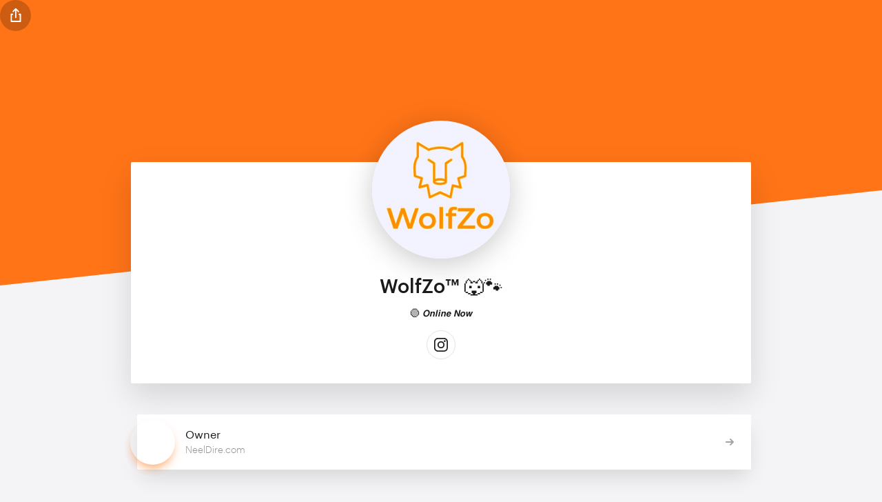

--- FILE ---
content_type: text/html; charset=UTF-8
request_url: https://solo.to/wolfzo
body_size: 2157
content:

<!DOCTYPE html>
<html>
<head>
<meta charset="utf-8">
<title>WolfZo™️ 🐺🐾 (/wolfzo) · solo.to</title>
<meta property="og:title" content="WolfZo™️ 🐺🐾 (/wolfzo) · solo.to">
<meta name="description" content="🟢 𝙊𝙣𝙡𝙞𝙣𝙚 𝙉𝙤𝙬">
<meta property="og:description" content="🟢 𝙊𝙣𝙡𝙞𝙣𝙚 𝙉𝙤𝙬">
<meta property="og:image" content="https://cdn.solo.to/og/wolfzo.jpg">
<meta property="og:image:type" content="image/jpeg">
<meta property="og:image:width" content="1200">
<meta property="og:image:height" content="630">
<meta name="twitter:card" content="summary_large_image">
<meta name="viewport" content="width=device-width, initial-scale=1">
<meta name="theme-color" content="#FF7417">
<meta name="csrf-token" content="LzwtjzR2Om1OKDdL2De88ziKJ5rZlf9PHyamhIZn">
<link href="https://cdn.solo.to/images/favicon.png" rel="shortcut icon" type="image/x-icon">
<link href="https://cdn.solo.to/user/a/sm/6444e062008120_82809471.jpg" rel="apple-touch-icon">
<link href="https://solo.to/wolfzo" rel="canonical">
<link href="/css/vendor.css?i=e151e5eb" rel="stylesheet" type="text/css">
<link href="/css/app.css?i=bd971d48" rel="stylesheet" type="text/css">
<script src="https://a.solo.to/script.js" data-site="IHGLANPG" defer></script>

</head>
<body class="">
<div class="modal-wrapper modal-wrapper-share" id="share-modal">
<div class="modal-content-card modal-content-card-share">
<div class="share-modal-title-wrapper">Share this page<div class="upgrade-modal-close-button upgrade-modal-close-button-static w-inline-block"><img src="https://cdn.solo.to/images/dashboard/link-close-icon.svg"></div></div>
<div class="share-modal-content">
<div class="share-modal-button" id="share-facebook"><div class="share-modal-button-details"><img src="https://cdn.solo.to/images/social/facebook-fill.svg" class="share-modal-button-icon">Facebook</div><img src="https://cdn.solo.to/images/home/sharp-arrow.svg" class="share-modal-button-arrow"></div>
<div class="share-modal-button" id="share-x"><div class="share-modal-button-details"><img src="https://cdn.solo.to/images/social/x-fill.svg" class="share-modal-button-icon">X</div><img src="https://cdn.solo.to/images/home/sharp-arrow.svg" class="share-modal-button-arrow"></div>
<div class="share-modal-button" id="share-linkedin"><div class="share-modal-button-details"><img src="https://cdn.solo.to/images/social/linkedin-fill.svg" class="share-modal-button-icon">LinkedIn</div><img src="https://cdn.solo.to/images/home/sharp-arrow.svg" class="share-modal-button-arrow"></div>
<div class="share-modal-button" id="share-whatsapp"><div class="share-modal-button-details"><img src="https://cdn.solo.to/images/social/whatsapp-fill.svg" class="share-modal-button-icon">WhatsApp</div><img src="https://cdn.solo.to/images/home/sharp-arrow.svg" class="share-modal-button-arrow"></div>
<div class="share-modal-button" id="share-messenger"><div class="share-modal-button-details"><img src="https://cdn.solo.to/images/social/messenger-fill.svg" class="share-modal-button-icon">Messenger</div><img src="https://cdn.solo.to/images/home/sharp-arrow.svg" class="share-modal-button-arrow"></div>
<div class="share-modal-button" id="share-email"><div class="share-modal-button-details"><img src="https://cdn.solo.to/images/social/email-fill.svg" class="share-modal-button-icon">Email</div><img src="https://cdn.solo.to/images/home/sharp-arrow.svg" class="share-modal-button-arrow"></div><a href="#" id="mail-link" style="display:none"></a>
<div class="share-modal-button" id="share-qr"><div class="share-modal-button-details"><img src="https://cdn.solo.to/images/social/qr-fill.svg" class="share-modal-button-icon">QR Code</div><img src="https://cdn.solo.to/images/home/sharp-arrow.svg" class="share-modal-button-arrow"></div>
<div class="page-share-link-copy"><div class="affiliate-start-link-button w-inline-block noselect" id="copy-link">copy</div><div class="page-share-link-url-wrapper"><div id="copy-link-page">solo.to/wolfzo</div></div><div class="affiliate-start-link-overlay noselect"><img src="https://cdn.solo.to/images/checkmark.svg" class="affiliate-start-link-overlay-icon">copied</div></div>
</div>
</div>
<div class="modal-content-card modal-content-card-share" style="display:none">
<div class="share-modal-title-wrapper">Report Page<div class="upgrade-modal-close-button upgrade-modal-close-button-static w-inline-block"><img src="https://cdn.solo.to/images/dashboard/link-close-icon.svg"></div></div>
<form id="report-form" name="report-form" method="POST" action="#">
<div class="modal-message-wrapper modal-message-wrapper-report"><div class="blank-form-block w-form"><textarea placeholder="Briefly describe the reason for reporting..." maxlength="250" id="report-info" name="report-info" class="text-field-on-white text-field-report w-input" autocomplete="off" style="overflow:auto"></textarea></div></div>
<div class="modal-confirm-button-wrapper modal-confirm-button-wrapper-less-padding"><button type="submit" class="button button-small button-full-width w-inline-block" id="report-send">Send Report</button></div>
</form>
</div>
</div>
<div class="modal-wrapper modal-wrapper-share" id="qr-modal"><div class="modal-content-card modal-content-card-share"><div class="qr-code-wrapper qr-code-wrapper-page"><div id="qr-code" class="qr-code" style=""></div><div class="qr-url">solo.to/wolfzo</div><div class="upgrade-modal-close-button w-inline-block"><img src="https://cdn.solo.to/images/dashboard/link-close-icon.svg"></div></div></div></div>
<div class="page-wrapper page-wrapper-linkpage">
<div class="profile-bg-hero-wrapper" style="background-image:none;background-color:#FF7417">
<div class="page-share w-inline-block"><img src="https://cdn.solo.to/images/share-icon.svg" class="page-share-icon"></div>
</div>
<div class="section info-card"><div class="section-container"><div class="profile-info-wrapper">
<div class="profile-info-top-wrapper"><div class="profile-image-wrapper">
<picture><source media="(max-width:479px)" srcset="https://cdn.solo.to/user/a/sm/6444e062008120_82809471.jpg"><img src="https://cdn.solo.to/user/a/6444e062008120_82809471.jpg" decoding="async" class="profile-image"></picture>
</div></div>
<div class="profile-info-bottom-wrapper">
<div class="profile-name-wrapper">
<h1 class="profile-name">WolfZo™️ 🐺🐾</h1>
</div>
<p class="profile-bio">🟢 𝙊𝙣𝙡𝙞𝙣𝙚 𝙉𝙤𝙬</p>
</div>
<div class="social-button-wrapper">
<div class="social-button-wrapper-row">
<a href="https://instagram.com/wolfzo" id="ist" class="minimal-button w-inline-block soc-instagram"><img src="https://cdn.solo.to/images/social/instagram-min.svg" alt="Instagram" class="minimal-button-icon"></a>
</div>
</div>
</div></div></div>
<div class="section link-section"><div class="section-container"><div class="profile-link-wrapper">
<div class="link-item-wrapper link-item-wrapper-full-width">
<a href="https://NeelDire.com" rel="nofollow" id="NTk3NDczNw" class="link-button link-button-full-width w-inline-block">
<div class="link-icon-float link-icon-float-circle" style="box-shadow:0 8px 14px -4px rgba(255,116,23,0.65)">
<div class="link-icon-float-bg link-icon-float-bg-circle" style="background-color:#FF7417;"></div>
<img src="https://cdn.solo.to/images/link/link.svg" class="link-icon-float-image link-icon-float-image-invert link-icon-float-image-circle">
</div>
<div class="link-block-text-wrapper">
<div class="link-name">Owner</div>
<div class="link-url">NeelDire.com</div>
</div>
<div class="link-arrow-wrapper"><img src="https://cdn.solo.to/images/link-button-arrow.svg" class="link-arrows"></div>
</a>
</div>
<div class="divider-wrapper"><div style="background-color:#FF7417;" class="divider-line"></div></div>
<div class="divider-wrapper"><div style="background-color:#FF7417;" class="divider-line"></div></div>
<div class="link-item-wrapper">
<a href="https://WolfZo.org" rel="nofollow" id="NjMxNjM2MQ" class="link-button w-inline-block">
<div class="link-icon-float link-icon-float-circle" style="box-shadow:0 8px 14px -4px rgba(255,116,23,0.65)">
<div class="link-icon-float-bg link-icon-float-bg-circle" style="background-color:#FF7417;"></div>
<img src="https://cdn.solo.to/images/link/link.svg" class="link-icon-float-image link-icon-float-image-invert link-icon-float-image-circle">
</div>
<div class="link-block-text-wrapper">
<div class="link-name">Micro Blog</div>
<div class="link-url">WolfZo.org</div>
</div>
<div class="link-arrow-wrapper"><img src="https://cdn.solo.to/images/link-button-arrow.svg" class="link-arrows"></div>
</a>
</div>
<div class="link-item-wrapper">
<a href="https://Instagram.com/WolfZo" id="NDY0OTI5NA" class="link-button w-inline-block">
<div class="link-icon-float link-icon-float-circle" style="box-shadow:0 8px 14px -4px rgba(202,109,120,0.65)">
<img src="https://cdn.solo.to/images/link/instagram.svg" class="link-icon-float-image link-icon-float-image-circle">
</div>
<div class="link-block-text-wrapper">
<div class="link-name">Instagram</div>
<div class="link-url">Instagram.com/WolfZo</div>
</div>
<div class="link-arrow-wrapper"><img src="https://cdn.solo.to/images/link-button-arrow.svg" class="link-arrows"></div>
</a>
</div>
<div class="link-item-wrapper">
<a href="https://Youtube.com/@WolfZo" id="NDY3NzIxMA" class="link-button w-inline-block">
<div class="link-icon-float link-icon-float-circle" style="box-shadow:0 8px 14px -4px rgba(230,33,23,0.65)">
<img src="https://cdn.solo.to/images/link/youtube.svg" class="link-icon-float-image link-icon-float-image-circle">
</div>
<div class="link-block-text-wrapper">
<div class="link-name">YouTube</div>
<div class="link-url">Youtube.com/@WolfZo</div>
</div>
<div class="link-arrow-wrapper"><img src="https://cdn.solo.to/images/link-button-arrow.svg" class="link-arrows"></div>
</a>
</div>
<div class="link-item-wrapper">
<a href="https://cash.app/NeelDire" id="NjMyMTIxOQ" class="link-button w-inline-block">
<div class="link-icon-float link-icon-float-circle" style="box-shadow:0 8px 14px -4px rgba(0,214,50,0.65)">
<img src="https://cdn.solo.to/images/link/cashapp.svg" class="link-icon-float-image link-icon-float-image-circle">
</div>
<div class="link-block-text-wrapper">
<div class="link-name">Cash App</div>
<div class="link-url">cash.app/NeelDire</div>
</div>
<div class="link-arrow-wrapper"><img src="https://cdn.solo.to/images/link-button-arrow.svg" class="link-arrows"></div>
</a>
</div>
<div class="divider-wrapper"><div style="background-color:#FF7417;" class="divider-line"></div></div>
</div></div></div>
</div>
<div class="page-footer"><a href="https://solo.to/" class="linkpage-cta w-inline-block"><img src="https://cdn.solo.to/images/logo/solo-icon.svg" width="170" class="footer-brand-image">create your own page</a></div>
<script src="https://code.jquery.com/jquery-3.7.1.min.js" integrity="sha256-/JqT3SQfawRcv/BIHPThkBvs0OEvtFFmqPF/lYI/Cxo=" crossorigin="anonymous"></script><script>window.jQuery||document.write('<script src="/js/jquery-3.7.1.js"><\/script>')</script>
<script>const i18n = { }</script><script src="/js/page.js?i=d52d0a5c"></script>
<script src="/js/prefetch.js?i=dc93443b" type="module"></script>
</body>
</html>
<!--・。.・⁺· design © 2026 solo.to ·⁺・。.・-->


--- FILE ---
content_type: text/css
request_url: https://solo.to/css/app.css?i=bd971d48
body_size: 47840
content:
:root{--ultragrey:#f4f4f7;--black:#1a1a1a;--read-grey:#929292;--solo-blue:#3673fc;--light-grey:#b6b6b6;--bkg-black:#242424;--white:white;--off-black:#333;--ultrawhite:#fcfcfc;--void:#0e0e0e;--toggle-grey:#e4e4e4;--indian-red:#ee4266;--transparent:#fff0;--spring-green:#1fcc6d;--medium-slate-blue:#7f7eff;--white-smoke:#f7f7fa;--light-green:#2ee07e;--mid-grey:#e1e1e8;--dark-mode-inactive:#494949;--yellow:#f2ff49;--dim-theme:#2c313d;--white-5:#ffffff0d;--blue-20:#3673fc33}.w-checkbox{margin-bottom:5px;padding-left:20px;display:block}.w-checkbox:before{content:" ";grid-area:1/1/2/2;display:table}.w-checkbox:after{content:" ";clear:both;grid-area:1/1/2/2;display:table}.w-checkbox-input{float:left;margin:4px 0 0 -20px;line-height:normal}.w-checkbox-input--inputType-custom{border:1px solid #ccc;border-radius:2px;width:12px;height:12px}.w-checkbox-input--inputType-custom.w--redirected-checked{background-color:#3898ec;background-image:url('https://d3e54v103j8qbb.cloudfront.net/static/custom-checkbox-checkmark.589d534424.svg');background-position:50%;background-repeat:no-repeat;background-size:cover;border-color:#3898ec}.w-checkbox-input--inputType-custom.w--redirected-focus{box-shadow:0 0 3px 1px #3898ec}.w-form-formradioinput--inputType-custom{border:1px solid #ccc;border-radius:50%;width:12px;height:12px}.w-form-formradioinput--inputType-custom.w--redirected-focus{box-shadow:0 0 3px 1px #3898ec}.w-form-formradioinput--inputType-custom.w--redirected-checked{border-width:4px;border-color:#3898ec}body{background-color:var(--ultragrey);color:var(--black);font-family:Graphik,sans-serif;font-size:14px;font-weight:400;line-height:20px}h1{margin-top:0;margin-bottom:10px;font-size:38px;font-weight:400;line-height:44px}h2{margin-top:0;margin-bottom:20px;font-size:32px;font-weight:700;line-height:36px}h3{margin-top:0;margin-bottom:0;font-size:24px;font-weight:400;line-height:30px}h4{margin-top:0;margin-bottom:0;font-size:18px;font-weight:700;line-height:24px}h5{margin-top:10px;margin-bottom:10px;font-size:14px;font-weight:700;line-height:20px}p{margin-bottom:10px}a{color:var(--black);text-decoration:none}a:focus{border:0 #000}ul{white-space:normal;margin-top:0;margin-bottom:10px;padding-left:40px}ol{margin-top:0;margin-bottom:10px;padding-left:40px}li{margin-bottom:5px}img{max-width:100%;display:inline-block}label{margin-bottom:0;font-weight:700;display:block}strong{font-weight:600}blockquote{border:0 #0000;margin-bottom:0;padding:0}figure{margin-top:15px;margin-bottom:15px}figcaption{text-align:center;margin-top:5px}.success-message{color:#fff;background-color:#fe6667;border-radius:4px;font-weight:300}.form{align-items:stretch}.paragraph{font-size:15px;line-height:1.6em}.paragraph.paragraph-large{font-size:19px}.paragraph.paragraph-large.paragraph-large-max500{max-width:500px}.paragraph.paragraph-large.paragraph-large-center-m35{text-align:center;margin-bottom:35px}.paragraph.paragraph-hiw{max-width:450px;margin-bottom:20px;font-size:17px}.paragraph.paragraph-error{margin-bottom:35px}.paragraph.paragraph-copyright{color:var(--read-grey);font-size:14px}.paragraph.paragraph-contact{color:var(--read-grey);margin-bottom:0;font-size:17px}.paragraph.paragraph-sca-confirm{margin-bottom:35px}.paragraph.paragraph-unsubscribe{text-align:center;margin-bottom:30px}.paragraph.paragraph-key{color:var(--read-grey);margin-bottom:0}.paragraph.paragraph-affiliate{flex:1;margin-bottom:30px;font-size:16px}.text-field{color:var(--black);border:1px #0000;border-left:4px solid #0000;border-radius:1px;width:100%;min-height:60px;margin-bottom:15px;font-size:16px;font-weight:400;transition:all .3s}.text-field:hover{border-left-color:#dbdbdb}.text-field:focus{border-color:transparent transparent transparent var(--solo-blue);border-bottom-style:none}.text-field::placeholder{color:#b1b1b1;text-transform:none}.text-field.text-field-username{margin-bottom:0;padding-left:73px}.text-field.text-field-half{width:49%}.text-field.text-field-search{background-color:var(--ultragrey);padding-left:55px}.text-field.text-field-search::placeholder{color:var(--light-grey)}.text-field.text-field-search{margin-bottom:0;padding-left:57px}.text-field.text-field-capture{background-color:var(--ultragrey);border-radius:0;min-height:60px;margin-bottom:0}.text-field.text-field-capture.text-field-capture-dark{background-color:var(--bkg-black);color:var(--white)}.text-field.text-field-capture.text-field-capture-dark:hover{border-left-color:#5c5c5c}.text-field.text-field-capture.text-field-capture-dark:focus{border-left-color:var(--solo-blue)}.text-field.text-field-capture.text-field-capture-dark::placeholder{color:#5c5c5c}.text-field.text-field-capture.text-field-capture-msim{min-height:50px}.text-field.text-field-disabled{background-color:#e9e9f0}.text-field.text-field-disabled:focus{border-left-color:#0000}.text-field.text-field-invite-link{background-color:var(--ultragrey);margin-bottom:0;padding-left:102px}.text-field.text-field-password{margin-bottom:0;padding-right:0}.text-field.text-field-tip-jar{background-color:#fff0;min-height:50px;padding-left:25px;padding-right:3px;font-size:20px;font-weight:500}.text-field.text-field-tip-jar.text-field-tip-jar-dark{color:var(--white)}.text-field.text-field-tip-jar.text-field-tip-jar-dark:hover{border-left-color:#5c5c5c}.text-field.text-field-tip-jar.text-field-tip-jar-dark:focus{border-left-color:var(--solo-blue)}.profile-image{border-radius:50%;width:100%;height:100%;transform:scale(1.01)}.profile-image.profile-image-square{border-radius:5px;transform:scale(1)}.profile-name{text-align:center;max-width:340px;margin-top:0;margin-bottom:15px;font-size:28px;font-weight:500;line-height:29px}.profile-name.profile-name-msim{font-size:22px;line-height:1em}.profile-bio{text-align:center;max-width:340px;margin-bottom:10px}.profile-side-button{opacity:.25;width:25px;display:none}.profile-side-button.profile-side-button-dark{opacity:.45}.profile-location-box{color:var(--read-grey);text-align:center;justify-content:center;align-items:center;margin-bottom:15px;margin-left:-5px;font-size:16px;font-weight:300;display:flex}.profile-location-box.profile-location-box-long{flex-wrap:wrap;margin-left:0}.location-icon{width:20px;height:20px;margin-right:8px}.location-icon.location-icon-long{margin-bottom:5px;margin-right:0}.link-item-wrapper{flex-direction:column;align-items:flex-end;width:49%;margin-bottom:20px;display:flex;position:relative}.link-item-wrapper.link-item-wrapper-full-width{width:100%;display:flex}.link-item-wrapper.link-item-wrapper-msim{width:100%}.link-button{color:var(--black);background-color:#fff;border-radius:2px;justify-content:space-between;align-items:center;width:98%;height:80px;padding-left:70px;font-size:16px;text-decoration:none;display:flex;position:relative;box-shadow:0 14px 30px -5px #00000021}.link-button.link-button-dark{background-color:var(--off-black);color:#fff}.link-button.link-button-full-width{width:99%}.link-button.link-button-embed{border:1px dashed var(--light-grey);width:99%}.link-button.link-button-embed:focus{border:1px dashed var(--light-grey)}.link-button.link-button-minimal{width:100%;padding-left:20px}.link-button.link-button-msim{width:90%;padding-left:50px}.link-button.link-button-void{color:#fff;background-color:#1a1a1a}.link-icon-float{border-radius:2px;justify-content:center;align-items:center;width:60px;height:60px;display:flex;position:absolute;left:-10px;box-shadow:0 9px 14px -4px #525252a6}.link-icon-float.link-icon-float-msim{left:-10%}.link-icon-float.link-icon-float-circle{border-radius:50%;width:65px;height:65px}.link-icon-float.link-icon-float-color{background-color:var(--solo-blue)}.link-block-text-wrapper{position:relative;overflow:hidden}.link-name{margin-bottom:2px;font-weight:400;line-height:20px}.link-url{color:var(--read-grey);font-size:14px;font-weight:300}.link-arrows{height:12px}.link-arrows.link-arrows-embed{height:15px}.footer-wrapper{border-top:1px solid #d1d1d1;justify-content:space-between;align-items:center;width:100%;max-width:1000px;margin-left:auto;margin-right:auto;padding-top:5px;padding-bottom:5px;display:flex}.footer-wrapper.footer-wrapper-dark{border-top-color:var(--read-grey)}.footer-link{color:var(--read-grey);padding-top:10px;padding-bottom:10px;padding-left:15px;font-size:13px;text-decoration:none;transition:color .3s}.footer-link:hover{color:var(--black)}.footer-link.footer-link-dark:hover{color:#fff}.brand{align-self:center;padding-top:10px;padding-bottom:10px}.brand.footerbrand{color:var(--read-grey);align-items:center;text-decoration:none;transition:all .3s;display:flex}.brand.footerbrand:hover{color:var(--black)}.brand.footerbrand.footerbrand-dark:hover{color:#fff}.navbar{z-index:100;background-color:#0000;padding-top:20px;padding-bottom:20px;position:absolute;inset:0% 0% auto}.nav-image{width:auto;height:28px}.mobile-nav-close-link,.mobile-nav-menu-wrapper{display:none}.nav-container{flex-direction:row;justify-content:space-between;align-items:stretch;width:90%;max-width:1500px;margin-left:auto;margin-right:auto;display:flex}.nav-link{color:var(--read-grey);padding:15px 17px 13px;text-decoration:none;transition:color .3s;position:relative}.nav-link:hover{color:var(--black)}.nav-link.w--current{border-bottom-color:#ff5c5f}.nav-link.hidden,.nav-link.nav-link-logo{display:none}.nav-link-hover{background-color:var(--off-black);opacity:0;width:100%;height:0%;position:absolute;inset:auto 0% 0%}.nav-link-hover.nav-link-hover-blue{background-color:var(--solo-blue)}.nav-button-text{display:inline;position:relative}.nav-link-spacer{color:var(--read-grey);margin-right:13px;padding:15px 10px 13px;text-decoration:none;position:relative}.nav-link-spacer.w--current{color:#fff;border-bottom-color:#ff5c5f}.nav-button{border:1px solid var(--solo-blue);color:var(--solo-blue);border-radius:1px;margin-left:8px;margin-right:8px;padding:15px 17px 13px;text-decoration:none;transition:color .3s cubic-bezier(.86, 0, .07, 1);position:relative}.nav-button:focus{border:1px solid var(--solo-blue)}.profile-bg-hero-wrapper{-webkit-clip-path:polygon(0% 0%,100% 0%,100% 60%,0% 90%);clip-path:polygon(0% 0%,100% 0%,100% 60%,0% 90%);background-image:url('../images/stars.jpg');background-position:50%;background-repeat:no-repeat;background-size:cover;height:460px;position:relative;overflow:hidden}.profile-bg-hero-wrapper.profile-bg-hero-wrapper-msim{height:125px}.profile-bg-hero-wrapper.profile-bg-hero-wrapper-full-bg{background-image:none}.section-container{z-index:2;flex-direction:column;align-items:center;width:90%;max-width:1500px;margin-left:auto;margin-right:auto;position:relative}.section-container.section-container-hero,.section-container.section-container-msim{width:85%}.section-container.section-container-small{width:75%;max-width:1500px}.section-container.section-container-mobile-only{display:none}.section-container.section-container-invite-hero{width:auto;max-width:none;margin-left:10%;margin-right:0}.section-container.section-container-styleguide{max-width:800px}.profile-info-wrapper{background-color:#fff;border-radius:2px;flex-direction:column;width:100%;max-width:900px;margin-top:-225px;margin-left:auto;margin-right:auto;padding-bottom:25px;display:flex;position:relative;box-shadow:0 18px 45px #00000021}.profile-info-wrapper.profile-info-wrapper-dark{background-color:var(--off-black);color:#fff}.profile-info-wrapper.profile-info-wrapper-msim{box-shadow:none;background-color:#0000;margin-top:0;padding-bottom:0}.profile-info-wrapper.profile-info-wrapper-void{background-color:var(--black);color:#fff}.profile-info-wrapper.profile-info-wrapper-no-pfp{margin-top:-180px;padding-top:35px}.profile-info-top-wrapper{justify-content:center;align-items:center;margin-top:-60px;padding-bottom:25px;display:flex;position:relative}.profile-info-bottom-wrapper{flex-direction:column;justify-content:flex-start;align-items:center;width:100%;max-width:340px;margin-bottom:5px;margin-left:auto;margin-right:auto;display:flex;position:relative}.page-wrapper{flex-direction:column;min-height:100vh;display:flex}.page-wrapper.page-wrapper-admin{flex:1;width:75%;margin-right:350px}.page-wrapper.page-wrapper-no-overflow{overflow:hidden}.page-wrapper.page-wrapper-linkpage{margin-bottom:-45px;display:block}.section{width:100%;padding-top:65px;padding-bottom:65px;position:relative}.section.info-card{padding-top:0;padding-bottom:0}.section.profile-footer{padding-top:0;padding-bottom:8px;font-family:Graphik,sans-serif}.section.login-page-wrapper{flex:1;justify-content:center;align-items:center;padding-top:135px;padding-bottom:100px;display:flex}.section.link-section{flex:1;padding-top:45px;padding-bottom:70px}.section.link-section.link-section-msim{padding-top:15px;padding-bottom:20px}.section.link-section.link-section-preview{padding-bottom:25px}.section.section-home-footer{border-bottom:5px solid var(--solo-blue);background-color:#fff;padding-top:150px;padding-bottom:115px}.section.sectino-cta{padding-bottom:120px;position:relative}.section.section-faq{padding-top:100px;padding-bottom:125px}.section.section-page{flex:1;justify-content:center;align-items:flex-start;padding-top:175px}.section.section-affiliate-hero{flex-direction:column;justify-content:space-between;padding-top:175px}.section.sectino-affiliate-cta{padding-bottom:120px;position:relative}.section.section-nfc-hero{flex-direction:column;justify-content:center;padding-top:175px;padding-bottom:300px;display:flex;overflow:hidden}.section.section-add-padding{padding-top:125px;padding-bottom:100px}.section.section-white{background-color:var(--white)}.section.section-white.section-key-features{padding-bottom:100px}.section.section-home-cta{background-color:var(--void);padding-top:100px;padding-bottom:100px;overflow:hidden}.section.section-page-cta{background-color:var(--void);padding-top:0;padding-bottom:0}.section.section-compare-reviews{background-color:var(--white);padding-bottom:0}.section.section-acecard{background-color:#000;padding-top:0;padding-bottom:0;overflow:hidden}.profile-link-wrapper{flex-flow:wrap;justify-content:space-between;align-items:flex-start;width:100%;max-width:900px;margin-left:auto;margin-right:auto;display:flex}.footer-brand-image{width:auto;height:20px;margin-right:8px}.profile-brand-link{padding:10px;display:block;position:absolute;inset:15px auto auto 15px}.image{width:40px}.profile-image-wrapper{border-radius:50%;align-items:flex-end;width:200px;height:200px;overflow:hidden;box-shadow:0 8px 40px #00000036}.profile-image-wrapper.profile-image-wrapper-msim{width:120px;height:120px}.profile-image-wrapper.profile-image-wrapper-square{border-radius:3px}.profile-image-wrapper.profile-image-wrapper-transparent{box-shadow:none}.login-header{text-align:center;text-transform:capitalize;margin-top:0;margin-bottom:35px;font-size:50px;font-weight:600;line-height:1em}.login-header.login-header-w-subtitle{margin-bottom:25px}.login-banner-paragraph{text-align:center;max-width:300px;margin-bottom:35px;font-size:16px;line-height:25px}.button{background-color:var(--solo-blue);color:#fff;text-align:center;border-radius:1px;flex:none;justify-content:center;align-items:center;height:70px;padding-left:50px;padding-right:50px;font-size:16px;text-decoration:none;display:flex;position:relative;overflow:visible;box-shadow:0 14px 30px -5px #00000021}.button.button-submit{color:#fff;margin:20px auto;transition:border-color .3s;box-shadow:0 14px 30px -5px #00000021}.button.button-nav{height:auto;padding:15px 17px;font-size:14px}.button.button-nav.button-nav-outline{border:1px solid var(--solo-blue);box-shadow:none;color:var(--solo-blue);background-color:#0000;margin-right:10px}.button.button-small{height:60px;padding-left:25px;padding-right:25px}.button.button-small.button-bottom-margin{margin-bottom:10px;box-shadow:0 14px 30px -5px #00000021}.button.button-small.button-offer{margin-right:10px}.button.button-checkout{text-align:center;margin-bottom:15px}.button.button-upgrade{width:75%;height:60px;margin:10px auto 25px;padding-left:30px;padding-right:30px}.button.button-upgrade.button-upgrade-outline{border:1px solid var(--solo-blue);box-shadow:none;color:var(--solo-blue);background-color:#0000}.button.button-upgrade.button-upgrade-discount{flex-direction:column;height:auto;padding-top:15px;padding-left:0;padding-right:0;overflow:hidden}.button.button-upgrade.button-upgrade-discount.button-upgrade-discount-full{width:100%;margin-top:0;margin-bottom:0}.button.button-hero-outline{border:1px solid var(--solo-blue);box-shadow:none;color:var(--solo-blue);background-color:#0000}.button.button-inactive{background-color:var(--light-grey);cursor:default}.button.button-compare{opacity:0}.button.button-index1{z-index:1}.button.button-full-width{width:100%}.button.button-2fa{border:1px solid var(--toggle-grey);box-shadow:none;color:var(--solo-blue);background-color:#0000;align-items:center;width:auto;height:auto;padding:10px 15px;font-size:14px;transition:all .2s;display:flex}.button.button-2fa:hover{border-color:var(--solo-blue)}.button.button-2fa.button-2fa-enabled{color:var(--black);transition-property:none}.button.button-2fa.button-2fa-enabled:hover{border-color:var(--toggle-grey)}.button.button-black{background-color:var(--black)}.button.button-grey{background-color:var(--ultragrey);box-shadow:none;color:var(--black);transition:all .2s}.button.button-grey:hover{background-color:#e8e8eb}.button.button-red{background-color:var(--indian-red)}.button.button-outline{border:1px solid var(--solo-blue);background-color:var(--transparent);box-shadow:none;color:var(--solo-blue)}.button.button-upgrade-discount{border-bottom-right-radius:0;border-bottom-left-radius:0}.login-create-wrapper{flex-direction:column;align-items:center;max-width:500px;margin-left:auto;margin-right:auto;display:flex}.login-form-wrapper{flex-direction:column;align-items:center;width:100%;display:flex}.login-form{flex-direction:column;align-items:stretch;width:100%;display:flex}.username-field-wrapper{width:100%;margin-bottom:15px;display:flex;position:relative}.username-field-wrapper.username-field-wrapper-no-margin{margin-bottom:0}.username-static-url-wrapper{background-color:#0000;justify-content:center;align-items:center;height:60px;margin-left:1px;padding-top:1px;padding-left:18px;padding-right:0;font-size:16px;font-weight:500;display:flex;position:absolute;left:0}.text-snippet{color:var(--black);font-size:16px}.text-snippet.text-snippet-grey{color:var(--read-grey);margin-left:auto;margin-right:auto;text-decoration:none;transition:color .3s}.text-snippet.text-snippet-grey:hover{color:var(--black)}.forgot-password-link{color:#afafaf;text-align:right;margin-left:5px;text-decoration:none;transition:color .3s}.forgot-password-link:hover{color:var(--black)}.dashboard-profile-image-wrapper{cursor:pointer;border-radius:50%;flex-direction:column;justify-content:center;align-items:center;width:175px;height:175px;margin-top:-100px;margin-left:25px;margin-right:25px;transition:all .2s;display:flex;position:relative;overflow:hidden;box-shadow:0 8px 40px #00000036}.dashboard-profile-image-wrapper.dashboard-profile-image-wrapper-transparent{box-shadow:none}.dashboard-profile-image-wrapper.dashboard-profile-image-wrapper-square{border-radius:3%}.dashboard-profile-image{opacity:1;border-radius:50%;width:100%;height:100%;transition:all .2s;position:relative;transform:scale(1.01)}.dashboard-profile-image.dashboard-profile-image-square{border-radius:3%;transform:scale(1)}.dashboard-profile-image-overlay{opacity:0;background-color:#3673fcbf;justify-content:center;align-items:center;display:flex;position:absolute;inset:0%}.file-upload-icon{width:45px;position:relative}.section-heading-wrapper{z-index:1;position:relative}.section-heading-wrapper.section-heading-wrapper-45-center{text-align:center;width:45%;margin-bottom:65px;margin-left:auto;margin-right:auto}.section-heading-wrapper.section-heading-wrapper-center{text-align:center;width:50%;margin-bottom:65px;margin-left:auto;margin-right:auto}.section-heading{cursor:default;margin-top:0;margin-bottom:25px;font-size:60px;font-weight:600;line-height:1em}.plan-price-text{margin-right:10px;font-size:40px;font-weight:600;line-height:40px;position:relative}.feature-list-check{color:#2ee07e;background-image:url('../images/check-circle-regular.svg');background-position:50%;background-repeat:no-repeat;background-size:contain;flex:none;width:16px;height:16px;margin-top:2px;margin-right:10px}.feature-list-check.feature-list-check-inactive{background-image:url('../images/check-circle-regular-inactive.svg')}.pricing-note-wrapper{border-top:1px solid var(--toggle-grey);border-bottom:1px solid var(--toggle-grey);color:var(--solo-blue);background-color:#0000;padding:13px 20px;font-weight:500}.feature-arrow{opacity:.75;height:10px;margin-top:5px;margin-left:10px}.plan-price-savings-text{color:var(--read-grey)}.remember-forgot-wrapper{justify-content:space-between;align-items:center;padding-left:1%;padding-right:1%;display:flex}.error-message-wrapper{color:var(--indian-red);background-color:#0000;justify-content:flex-start;align-items:flex-start;margin-bottom:15px;padding-left:10px;padding-right:10px;display:flex}.error-message-wrapper.error-message-wrapper-left-align{margin-bottom:25px;padding-left:0}.error-message-wrapper.error-message-wrapper-left-align.error-message-wrapper-left-align-m15{margin-bottom:15px}.error-message-wrapper.error-message-wrapper-center{justify-content:center;margin-bottom:20px}.error-message-icon{height:16px;margin-top:2px;margin-right:7px}.message-text{font-size:14px;display:inline-block}.message-text-bold{font-weight:500}.success-message-wrapper{color:var(--spring-green);background-color:#0000;justify-content:center;align-items:center;margin-bottom:20px;padding-left:10px;padding-right:10px;display:flex}.success-message-wrapper.success-message-wrapper-sca{justify-content:flex-start;margin-bottom:35px;padding-left:0}.dashboard-nav-username{white-space:nowrap;margin-top:3px}.dashboard-nav-username.dashboard-nav-username-dark{color:var(--white)}.dashboard-nav-seperator{color:#dfdfdf;margin-top:3px;margin-left:5px;margin-right:5px;font-size:20px;font-weight:300}.db-sidebar{z-index:100;background-color:#fff;flex-direction:column;width:275px;height:100%;display:block;position:fixed;inset:0% auto 0% 0%;overflow:auto;box-shadow:5px 0 30px #bdbdbf26}.link-thumbnail-wrapper{border-radius:1px;flex-direction:column;flex:none;justify-content:center;align-items:center;width:75px;height:75px;margin-right:18px;transition:border-radius .2s;display:flex;position:relative;overflow:hidden}.link-thumbnail-wrapper.link-thumbnail-wrapper-circle{border-radius:50%}.link-thumbnail-wrapper.link-thumbnail-wrapper-color{background-color:var(--medium-slate-blue)}.link-thumbnail-image{opacity:1;border-radius:1px;width:100%;height:100%;position:relative}.link-thumbnail-image.link-thumbnail-image-inverted{filter:invert()}.link-thumbnail-image.link-thumbnail-image-icon{width:50%;height:50%}.inline-link{color:var(--solo-blue);border-bottom:1px solid #d8d8d8;line-height:1.3em;transition:all .2s}.inline-link:hover{border-bottom-color:var(--solo-blue);color:#2566fa}.inline-link:focus{border-bottom:1px solid var(--solo-blue)}.inline-link.inline-link-red{color:var(--indian-red)}.inline-link.inline-link-red:hover{border-bottom-color:var(--indian-red)}.inline-link.inline-link-red:focus{border-bottom:1px solid var(--indian-red)}.inline-link.inline-link-left-padding,.inline-link.inline-link-red.inline-link-left-padding{margin-left:5px}.inline-link.inline-link-right-padding{margin-left:0;margin-right:10px}.element-section-title{cursor:default;margin-bottom:45px;margin-left:50px;margin-right:50px;font-size:35px;font-weight:500;line-height:35px}.element-section-title.element-section-title-w-button{margin-bottom:0;margin-left:0;margin-right:0}.element-section-title.element-section-title-help{margin-bottom:25px}.element-section-title.element-section-title-flex,.element-section-title.element-section-title-payout{justify-content:space-between;align-items:center;display:flex}.element-section-title.element-section-title-left-align{justify-content:flex-start;align-items:center;display:flex}.element-card{background-color:#fff;border-radius:1px;width:100%;margin-bottom:55px;margin-left:auto;margin-right:auto;padding-top:40px;padding-bottom:95px;position:relative;box-shadow:0 20px 50px #bdbdbf26}.element-card.element-card-feedback-form{padding-bottom:25px}.element-card.element-card-preview{background-color:var(--ultragrey);box-shadow:none;padding-top:0;padding-bottom:0}.element-card.element-card-analytics{padding-bottom:40px}.element-card.element-card-editor{padding-top:50px}.element-card.element-card-feedback-result{padding-top:10px;padding-bottom:35px}.element-card.element-card-even-spacing{padding-bottom:40px}.element-card.element-card-integrations{padding-top:15px}.element-card.element-card-no-padding{padding-top:0;padding-bottom:0}.element-card.element-card-no-top-padding{padding-top:0;padding-bottom:40px}.text-field-on-white{background-color:var(--ultragrey);color:var(--black);border-style:none none none solid;border-top-width:1px;border-top-color:#000;border-left-width:4px;border-left-color:#0000;border-right-width:1px;border-right-color:#000;height:60px;margin-bottom:15px;font-size:16px;transition:all .3s}.text-field-on-white:hover{border-bottom-color:var(--read-grey);border-left-color:#dbdbdb}.text-field-on-white:focus{border-bottom-color:var(--solo-blue);border-left-color:var(--solo-blue)}.text-field-on-white::placeholder{color:#ccc}.text-field-on-white.text-field-long{height:105px;padding-top:18px;padding-bottom:18px}.text-field-on-white.text-field-on-white-username{margin-bottom:0;padding-left:73px}.text-field-on-white.text-field-on-white-delete-confirm{margin-bottom:0}.text-field-on-white.text-field-on-white-color-picker{min-width:0;height:45px;margin-bottom:0}.text-field-on-white.text-field-on-white-invite{margin-bottom:0;padding-left:102px}.text-field-on-white.text-field-on-white-collab,.text-field-on-white.text-field-on-white-no-margin{margin-bottom:0}.text-field-on-white.text-field-on-white-nfc-signup{margin-bottom:0;margin-right:15px}.text-field-on-white.text-field-report{height:150px;margin-top:0;margin-bottom:0;padding:10px;overflow:hidden}.text-field-on-white.text-field-report.text-field-report-dark{background-color:var(--bkg-black);color:var(--white)}.text-field-on-white.text-field-report.text-field-report-dark:hover{border-left-color:#5c5c5c}.text-field-on-white.text-field-report.text-field-report-dark:focus{border-left-color:var(--solo-blue)}.text-field-on-white.text-field-report.text-field-report-dark::placeholder{color:#5c5c5c}.text-field-on-white.text-field-cancel{height:80px;margin-top:0;margin-bottom:0;padding:10px}.save-button{background-color:var(--solo-blue);box-shadow:none;color:#fff;border-radius:1px;justify-content:center;align-items:center;height:60px;padding-left:35px;padding-right:35px;font-size:16px;text-decoration:none;display:flex;position:absolute;inset:auto 0% 0% auto;overflow:visible}.save-button.save-button-inactive{background-color:var(--light-grey);cursor:default}.save-button.save-button-reletive{position:static}.card-field-label{color:var(--read-grey);letter-spacing:.5px;text-transform:uppercase;cursor:default;margin-bottom:10px;font-size:12px;font-weight:500;line-height:12px}.card-field-label.card-field-label-add-links{margin-top:15px;margin-bottom:0}.card-field-wrapper{width:100%;margin-bottom:20px;position:relative}.card-field-wrapper.card-field-wrapper-half{width:49%;margin-bottom:5px}.card-field-wrapper.card-field-send-wrapper{width:75%;margin-bottom:0;margin-right:15px}.card-field-wrapper.card-field-wrapper-toggle{margin-bottom:0}.card-field-wrapper.card-field-wrapper-minus-10{margin-bottom:10px}.card-form-block{margin-bottom:0;position:relative}.card-form-block.card-form-block-affiliate{width:100%}.card-2-field-wrapper{justify-content:space-between;align-items:flex-start;width:100%;display:flex}.card-button{background-color:var(--solo-blue);color:#fff;text-align:center;border-radius:1px;flex-direction:row;justify-content:center;align-items:center;width:100%;height:60px;margin-bottom:10px;padding-left:17px;padding-right:17px;font-size:16px;text-decoration:none;display:flex;position:relative;box-shadow:0 14px 30px -5px #00000021}.card-button.card-button-alt{border:1px solid var(--solo-blue);box-shadow:none;color:var(--solo-blue);background-color:#0000;flex-direction:row;margin-bottom:10px}.card-button.card-button-alt.card-button-alt-red{border-color:var(--indian-red);color:var(--indian-red)}.card-button.card-button-alt.card-button-no-margin{margin-bottom:0}.card-button.card-button-send{flex:1;margin-top:21px}.card-button.card-button-send.card-button-send-collab{box-shadow:none;margin-top:0;margin-bottom:0}.card-button.card-button-inactive{background-color:var(--light-grey);cursor:default}.card-button.card-button-receive{flex:1}.card-button.card-button-billing-switch{flex:none;width:180px;margin-bottom:0}.card-button.card-button-billing-switch.card-button-alt{background-color:var(--white)}.card-button.card-button-billing-switch.card-button-billing-switch-active{box-shadow:none;color:var(--solo-blue);background-color:#0000}.card-button.card-button-link-method{background-color:#011e0f;margin-bottom:0;box-shadow:0 14px 30px -5px #00000021}.card-button.card-button-cashapp-method{background-color:var(--black);margin-bottom:0}.card-section-heading{cursor:default;border-top:1px #e4e4e4;border-bottom:1px solid #e4e4e4;width:auto;margin-bottom:40px;padding:25px 50px;font-size:25px;font-weight:400;line-height:1em}.card-section-heading.card-section-heading-options{margin-bottom:0}.card-section-heading.card-section-heading-top{padding-top:0}.team-accounts-heading{justify-content:space-between;display:flex}.team-member-item{border-top:1px solid #d8d8d8;justify-content:space-between;padding:17px 5px;font-size:15px}.team-member-item-info-wrapper{justify-content:space-between;align-items:center;display:flex}.card-section-content{padding-left:50px;padding-right:50px;position:relative}.card-section-content.card-section-content-billing{position:relative}.card-section-content.card-section-content-chart{padding-left:28px;padding-right:31px}.card-section-content.card-section-content-spacing{margin-bottom:40px}.card-plan-price-text{margin-right:10px;font-size:25px;font-weight:600;line-height:40px;position:relative}.card-plan-price-savings{color:var(--read-grey);margin-bottom:10px;font-size:12px;line-height:12px}.new-link-icon{backface-visibility:hidden;transform-origin:50%;text-align:center;justify-content:center;align-items:center;width:15px;height:15px;display:flex;transform:rotate(0)}.card-info-link-arrow{height:12px;margin-bottom:2px;margin-left:10px}.page-bkg-editor{background-image:url('https://d3e54v103j8qbb.cloudfront.net/img/background-image.svg');background-position:50%;background-repeat:no-repeat;background-size:cover;width:100%;height:200px;position:relative}.page-info-editor-wrapper{display:flex}.page-info-field-wrapper{flex:1;margin-top:25px}.page-bkg-editor-overlay{opacity:0;background-color:#3673fcbf;flex-direction:column;justify-content:center;align-items:center;display:flex;position:absolute;inset:0%}.page-bkg-image-text{color:#fff;letter-spacing:normal;margin-top:10px;font-size:15px}.page-bkg-editor-overlay-text-wrapper{flex-direction:column;justify-content:center;align-items:center;display:flex}.new-link-button{color:var(--solo-blue);text-transform:capitalize;cursor:pointer;justify-content:flex-start;align-items:center;width:auto;margin-bottom:20px;margin-right:15px;font-size:25px;line-height:25px;display:flex;position:relative}.new-link-button.new-link-button-inactive{opacity:.51;filter:grayscale();cursor:default}.new-link-wrapper{flex-direction:column}.new-link-icon-circle{background-color:var(--solo-blue);border-radius:50%;flex-direction:column;justify-content:center;align-items:center;width:40px;height:40px;margin-right:15px;display:flex}.edit-link-wrapper{border:1px solid var(--toggle-grey);opacity:1;background-color:#fff;width:100%;padding:10px;position:relative}.edit-link-details-wrapper{justify-content:space-between;align-items:stretch;display:flex}.edit-link-text-wrapper{font-size:16px;overflow:hidden}.edit-link-name{margin-bottom:2px}.edit-link-url{color:var(--read-grey);font-size:14px;font-weight:400}.link-move-icon-image{height:25px}.link-move-icon-button{color:var(--light-grey);cursor:grab;flex:none;align-items:center;padding:10px 15px;display:flex}.edit-link-editor-wrapper{padding-top:25px;padding-left:25px;padding-right:25px}.info-link-wrapper{text-align:center;font-size:16px}.info-link-wrapper.info-link-wrapper-invoices{margin-top:15px}.switch-wrapper{flex-flow:wrap;justify-content:flex-start;align-items:center;margin-bottom:10px;display:flex;position:relative}.switch-wrapper.switch-wrapper-no-margin{margin-top:0;margin-bottom:0;position:relative}.switch-reveal-section{opacity:1;width:100%;display:flex;position:relative;overflow:hidden}.switch-reveal-section.switch-reveal-section-verticle{flex-direction:column}.card-toggle-field-wrapper{width:100%;margin-bottom:0}.edit-link-footer-button-wrapper{justify-content:space-between;margin-bottom:15px;display:flex;position:relative}.edit-link-footer-button-wrapper.edit-link-footer-button-wrapper-referral{margin-top:25px}.edit-link-footer-button{background-color:var(--solo-blue);color:#fff;border-radius:1px;justify-content:center;align-items:center;height:45px;padding-left:35px;padding-right:35px;font-size:16px;text-decoration:none;display:flex;overflow:visible;box-shadow:0 14px 30px -5px #00000021}.edit-link-footer-button.edit-link-footer-button-outline{border:1px solid var(--indian-red);box-shadow:none;color:var(--indian-red);background-color:#0000}.edit-link-footer-button.edit-link-footer-button-outline-blue{border:1px solid var(--solo-blue);box-shadow:none;color:var(--solo-blue);background-color:#0000}.checkout-section{flex-direction:column;justify-content:center;align-items:center;width:100%;min-height:100vh;padding-top:60px;padding-bottom:60px;display:flex}.checkout-wrapper{background-color:#fff;border-radius:1px;flex-direction:column;width:95%;max-width:600px;display:flex;box-shadow:0 20px 50px #bdbdbf26}.checkout-heading{background-color:var(--solo-blue);color:#fff;text-align:center;border-top-left-radius:1px;border-top-right-radius:1px;padding:15px 30px}.checkout-section-heading{text-align:left;border-bottom:1px solid #e4e4e4;width:auto;padding:25px 30px;font-size:25px;font-weight:400;line-height:1.1em}.checkout-section-heading.checkout-section-heading-middle{border-top:1px solid #e4e4e4}.checkout-section-content{border-top:1px #e4e4e4;border-bottom:1px #e4e4e4;align-items:center;font-size:16px}.checkout-review-line{border:1px dashed var(--toggle-grey);flex:1;height:1px;margin-left:10px;margin-right:10px;position:absolute;inset:auto 0%}.checkout-review-item-wrapper{justify-content:space-between;align-items:center;height:20px;margin-bottom:10px;display:flex;position:relative;overflow:hidden}.checkout-form{flex-direction:column;align-items:stretch;padding:30px;display:flex}.checkout-form.checkout-form-no-payment-fields{padding-bottom:0}.checkout-savings-text{color:var(--read-grey);text-align:center;margin-left:5px;font-size:14px;display:inline;overflow:hidden}.checkout-total-wrapper{flex-direction:column;justify-content:flex-start;align-items:center;height:25px;margin-bottom:5px;display:flex;overflow:hidden}.checkout-header-image{height:25px}.checkout-total-price{font-size:25px;font-weight:500;line-height:25px;display:inline-block;position:relative}.checkout-item-price{display:inline-block;position:relative}.checkout-item-price.checkout-item-price-bg{background-color:var(--white);padding-left:10px}.checkout-item-text{background-color:var(--white);display:inline-block;position:relative}.checkout-item-price-wrapper{flex-direction:column;align-items:flex-end;margin-bottom:-20px;display:flex}.checkout-pay-button-text-wrapper{height:20px;overflow:hidden}.body-dark{background-color:var(--bkg-black)}.checkout-total-price-wrapper{text-align:center;width:100%}.referral-list-item-data-wrapper{width:27.5%}.referral-list-item-data-wrapper.referral-list-item-data-wrapper-end{text-align:right}.referral-list-item-data-wrapper.referral-list-item-data-wrapper-front{width:45%;position:relative}.modal-wrapper{z-index:1049;opacity:0;background-color:#081126a6;flex-direction:column;justify-content:flex-start;align-items:center;width:100%;height:100vh;margin-left:auto;margin-right:auto;padding:10px;display:none;position:fixed;overflow:auto}.modal-wrapper.modal-wrapper-share{background-color:#1c1a1a99;display:none}.modal-wrapper.modal-wrapper-visible{opacity:100;display:flex}.modal-content-card{background-color:#fff;border-radius:1px;flex-direction:column;min-width:350px;max-width:450px;margin-top:auto;margin-bottom:auto;display:flex;position:relative;box-shadow:0 20px 40px #00000026}.modal-content-card.modal-content-card-croppie{min-width:300px}.modal-content-card.modal-content-card-display{margin-bottom:50px}.modal-content-card.modal-content-card-full-width{width:100%}.modal-content-card.modal-content-card-dark{background-color:var(--void);color:var(--white)}.modal-content-card.modal-content-card-icons{width:350px;min-width:0;max-width:none}.modal-heading-wrapper{color:#fff;text-align:left;background-color:#3673fc;align-items:center;padding:25px 30px;font-size:21px;font-weight:400;display:flex;position:relative}.modal-message-wrapper{padding:25px 30px 15px;font-size:15px;line-height:1.4em;position:relative}.modal-message-wrapper.modal-message-wrapper-center{text-align:center;padding-left:45px;padding-right:45px}.modal-message-wrapper.modal-message-wrapper-report{padding:0 20px 5px}.modal-confirm-button-wrapper{flex-direction:row;justify-content:space-between;align-items:center;padding:15px 30px 20px;display:flex}.modal-confirm-button-wrapper.modal-confirm-button-wrapper-croppie{padding-top:0}.modal-confirm-button-wrapper.modal-confirm-button-wrapper-center{justify-content:center}.modal-confirm-button-wrapper.modal-confirm-button-wrapper-large-buttons{flex-direction:column;align-items:stretch}.modal-confirm-button-wrapper.modal-confirm-button-wrapper-less-padding{padding-left:20px;padding-right:20px}.modal-action-button{background-color:var(--solo-blue);color:#fff;cursor:pointer;border-radius:1px;justify-content:center;align-items:center;height:45px;padding-left:35px;padding-right:35px;font-size:16px;text-decoration:none;display:flex;position:relative;overflow:visible;box-shadow:0 14px 30px -5px #00000021}.modal-action-button.modal-action-button-outline{box-shadow:none;color:#929292;background-color:#0000;border:1px solid #b6b6b6}.modal-action-button.modal-action-button-red{background-color:var(--indian-red)}.modal-action-button.modal-action-button-color{margin-left:10px}.modal-action-button.modal-action-button-disabled{background-color:var(--light-grey);cursor:default}.checkout-form-wrapper{margin-bottom:0}.checkout-total-price-annually{font-size:25px;font-weight:500;line-height:25px;display:inline-block;position:relative;top:-26px}.checkout-item-price-annually{display:inline-block;position:relative;top:-20px}.checkout-item-price-annually.checkout-item-price-annually-bg{background-color:var(--white);padding-left:10px}.team-member-list-text-link{color:var(--solo-blue);align-items:center;display:inline-block}.invoice-icon{width:12px;margin-bottom:4px;margin-right:8px}.invoice-download-text{display:inline-block}.invoice-download-text:hover{text-decoration:underline}.team-current-wrapper-see-all{overflow:hidden}.toggle-button{border-radius:50%;width:25px;height:25px;margin-left:5px;margin-right:5px;position:relative;box-shadow:0 3px 12px #00000061}.toggle-button-bg-off{opacity:0;background-color:#3673fc;border-radius:50%;flex-flow:column wrap;flex:1;justify-content:center;align-self:stretch;align-items:center;width:100%;height:100%;position:absolute;inset:0}.toggle-bg-off{background-color:#e4e4e4;border-radius:20px;width:100%;height:100%;position:absolute}.toggle-checkbox-lable-hidden{display:none}.toggle-bg-on{background-color:#3673fc;border-radius:20px;width:100%;height:100%;position:absolute}.toggle-button-bg-on{opacity:1;background-color:#e4e4e4;border-radius:50%;flex-flow:column wrap;flex:1;justify-content:center;align-self:stretch;align-items:center;width:100%;height:100%;position:absolute;inset:0}.edit-button-form-block{flex:1;width:100%;margin-top:10px;margin-bottom:0}.edit-button-form-block.blank-form-block-searchbar{margin-bottom:15px}.checkout-switch-title-left{text-align:right;flex:1;justify-content:flex-end;font-size:16px;text-decoration:none}.small-toggle-checkbox{z-index:3;opacity:0;cursor:pointer;width:100%;height:100%;margin-top:0;margin-left:0;position:absolute;inset:0}.checkout-switch-title-right-wrapper{flex:1}.small-toggle-wrapper-off{justify-content:flex-start;align-items:center;width:55px;height:30px;margin-bottom:0;margin-left:10px;margin-right:10px;padding-left:0;padding-right:0;display:flex;position:relative}.small-toggle-button-bg-on{opacity:1;background-color:#e4e4e4;border-radius:50%;flex-flow:column wrap;flex:1;justify-content:center;align-self:stretch;align-items:center;width:100%;height:100%;position:absolute;inset:0}.checkout-switch-title-right{text-align:left;flex:1;justify-content:flex-end;font-size:16px;text-decoration:none;display:inline}.small-toggle-bg-off{background-color:#e4e4e4;border-radius:20px;width:100%;height:100%;position:absolute}.small-toggle-bg-on{opacity:1;background-color:#3673fc;border-radius:20px;width:100%;height:100%;position:absolute}.small-toggle-bg-on.small-toggle-bg-on-bottom{opacity:0}.small-toggle-button{border-radius:50%;width:20px;height:20px;margin-left:5px;margin-right:5px;position:relative;box-shadow:0 3px 12px #00000061}.small-toggle-button-bg-off{opacity:1;background-color:#3673fc;border-radius:50%;flex-flow:column wrap;flex:1;justify-content:center;align-self:stretch;align-items:center;width:100%;height:100%;position:absolute;inset:0}.checkout-switch-wrapper{flex-flow:wrap;justify-content:center;align-items:center;width:100%;margin-bottom:30px;display:flex}.small-toggle-wrapper{justify-content:flex-end;align-items:center;width:55px;height:30px;margin-bottom:0;margin-left:10px;margin-right:10px;padding-left:0;padding-right:0;display:flex;position:relative}.hiw-item-title{margin-bottom:25px;font-size:50px;font-weight:500;line-height:1em}.hero-content-title{color:var(--black);margin-top:0;margin-bottom:25px;font-size:70px;font-weight:500;line-height:1.1em}.hero-content-title.hero-content-title-affiliate{margin-bottom:0}.hero-content-subtitle{color:var(--read-grey);max-width:600px;margin-top:0;font-size:23px;font-weight:300;line-height:1.5em}.hero-content-subtitle.hero-content-subtitle-nfc{max-width:500px;margin-bottom:65px}.utility-page-wrap{justify-content:center;align-items:center;width:100vw;max-width:100%;height:100vh;max-height:100%;display:flex}.utility-page-content{text-align:center;flex-direction:column;align-items:stretch;max-width:310px;display:flex}.utility-page-content.utility-page-content-unsub{max-width:350px}.password-page-wrapper{justify-content:center;align-items:center;width:100%;height:100vh;display:flex}.form-3{flex-direction:column;min-width:275px;display:flex}.password-page-image{width:200px;margin-bottom:45px;margin-left:auto;margin-right:auto}.dashboard-section{width:100%}.dashboard-wrapper{width:100%;min-height:100vh;display:flex;position:relative}.db-page{flex:1;margin-left:275px;padding-bottom:35px;overflow:hidden}.db-sidebar-info{flex-direction:column;justify-content:center;align-items:center;width:100%;padding:35px;display:flex}.db-sidebar-info-wrapper{border-radius:50%;width:100px;height:100px;margin-bottom:25px;margin-left:auto;margin-right:auto;position:relative;box-shadow:0 8px 40px #00000036}.db-sidebar-info-wrapper.db-sidebar-info-wrapper-transparent{box-shadow:none}.db-sidebar-info-wrapper.db-sidebar-info-wrapper-square{border-radius:3%}.db-sidebar-info-logo-image{width:auto;height:23px}.db-sidebar-info-user{color:var(--black);border-radius:20px;align-items:center;margin-right:5px;padding:6px;transition:color .2s;display:flex}.db-sidebar-info-user:hover{color:var(--solo-blue)}.db-sidebar-nav{flex-direction:column;flex:1;justify-content:space-between;padding-top:25px;display:flex}.db-sidebar-nav-button{color:var(--black);letter-spacing:.5px;align-items:center;font-size:15px;font-weight:400;line-height:1em;transition:all .2s;display:flex}.db-sidebar-nav-button:hover{background-color:var(--white-smoke)}.db-sidebar-nav-button.w--current{color:var(--solo-blue);font-weight:500}.db-sidebar-nav-button.db-sidebar-nav-button-dark{color:var(--white)}.db-sidebar-nav-button.db-sidebar-nav-button-dark:hover{background-color:var(--bkg-black)}.db-sidebar-nav-button-icon{opacity:.3;height:20px}.db-sidebar-nav-button-icon.db-sidebar-nav-button-icon-dark{filter:invert()}.db-sidebar-nav-button-icon-wrapper{justify-content:flex-end;width:100px;margin-right:20px;padding-top:20px;padding-bottom:20px;display:flex}.db-sidebar-nav-wrapper{flex-direction:column;min-height:375px;display:flex}.db-sidebar-nav-footer{border-top:1px none var(--toggle-grey);color:#cfcfcf;text-align:center;justify-content:center;align-items:center;padding:20px 10px;display:flex}.db-page-header{z-index:90;justify-content:space-between;margin-bottom:25px;padding-top:35px;padding-bottom:35px;display:block}.db-page-header-title{color:var(--solo-blue);text-align:left;margin-top:0;margin-bottom:0;padding:3px;font-size:45px;font-weight:600;line-height:1em}.db-sidebar-footer-logo{opacity:.25;height:22px;transition:all .3s}.db-sidebar-footer-logo:hover{opacity:1}.db-page-content{width:90%;min-width:675px;max-width:900px;margin-left:auto;margin-right:auto}.db-page-content.db-page-content-flex{flex-wrap:wrap;justify-content:space-between;display:flex}.menu-button{flex-direction:column;justify-content:center;align-items:center;padding-left:20px;padding-right:20px}.menu-line-top{background-color:var(--black);width:22px;height:3px;margin-bottom:5px}.menu-line-bottom{background-color:var(--black);width:15px;height:3px;margin-bottom:0}.menu-line-middle{background-color:var(--black);width:22px;height:3px;margin-bottom:5px}.db-sidebar-close-button{display:none}.dropdown-arrow-icon{margin-right:20px}.db-page-header-content{justify-content:space-between;align-items:center;width:90%;min-width:675px;max-width:900px;margin-left:auto;margin-right:auto;display:flex}.db-page-header-content-title-wrapper{align-items:center;display:none}.db-overlay{z-index:20;opacity:0;background-color:#0811268c;display:none;position:absolute;inset:0%}.db-sidebar-symbol{flex-direction:column;height:100%;display:flex;overflow:auto}.db-sidebar-mobile{z-index:100;background-color:#fff;flex-direction:column;width:275px;height:100%;display:none;position:fixed;inset:0% auto 0% 0%;overflow:auto;box-shadow:5px 0 30px #bdbdbf26}.db-page-header-button{color:var(--black);text-align:center;letter-spacing:.25px;background-color:#fff;border-radius:1px;align-items:center;padding:15px 30px;font-size:16px;display:flex;box-shadow:0 14px 30px -5px #00000017}.db-page-header-button.w--open{font-weight:500}.db-page-header-button.db-page-header-button-dropdown{z-index:2;box-shadow:none;width:157px;padding-right:55px;font-weight:400}.slice-div{background-color:var(--ultragrey);opacity:1;height:200px;position:absolute;inset:auto 0% -100px;transform:skew(-10deg) rotate(-6.5deg)}.slice-div.slice-div-large{height:100%;inset:345px 0% auto;transform:skew(-7deg) rotate(-6.5deg)}.slice-div.slice-div-large.slice-div-large-dark{background-color:var(--bkg-black)}.slice-div.slice-div-large.slice-div-large-void{background-color:var(--void)}.slice-div.slice-div-dark{background-color:var(--bkg-black)}.slice-div.slice-div-msim{display:none}.slice-div.slice-div-void{background-color:var(--void)}.inline-links-see-all{color:var(--solo-blue);border-bottom:1px solid #d8d8d8;transition:all .2s}.inline-links-see-all:hover{border-bottom-color:var(--solo-blue);color:#2566fa}.inline-link-see-less{color:var(--solo-blue);border-bottom:1px solid #d8d8d8;transition:all .2s}.inline-link-see-less:hover{border-bottom-color:var(--solo-blue);color:#2566fa}.db-page-header-title-desktop{color:var(--solo-blue);text-align:left;cursor:default;margin-top:0;margin-bottom:0;padding:3px;font-size:45px;font-weight:600;line-height:1em}.page-slider-bkg{background-color:#ececec;border-radius:1px;justify-content:space-between;align-items:center;display:flex;position:relative}.page-slider-item{z-index:10;cursor:pointer;justify-content:center;width:50%;padding:15px 25px;font-size:15px;display:flex;position:relative}.page-slider-item-wrapper{justify-content:flex-start;padding:5px;display:flex;position:absolute;inset:0%}.page-slider-tab{background-color:#fff;border-radius:2px;width:49%;height:100%;margin-left:0;margin-right:0;box-shadow:0 4px 7px #bdbdbf59}.page-slider-item-text-right{color:var(--light-grey)}.db-page-header-button-icon-left,.db-page-header-button-icon-right{opacity:.3;height:19px;margin-right:10px}.my-page-editor-wrapper{padding-bottom:50px}.my-page-preview-wrapper.my-page-preview-wrapper-msim{width:428px;margin-left:auto;margin-right:auto}.db-page-header-button-arrow{height:12px;margin-left:10px}.go-to-profile-wrapper{text-align:right;justify-content:space-between;align-items:center;height:36px;margin-bottom:20px;margin-left:auto;margin-right:auto;font-size:16px;display:flex}.small-toggle-wrapper-off-editor{cursor:pointer;justify-content:flex-start;align-items:center;width:55px;height:30px;margin-bottom:15px;margin-left:1px;padding-left:0;padding-right:0;display:flex;position:relative}.list-row-wrapper{border-top:1px solid #d8d8d8;justify-content:space-between;align-items:center;padding-top:17px;padding-bottom:17px;display:flex}.row-title-middle{align-items:center;width:27.5%;display:flex}.row-title-left{align-items:center;width:45%;display:flex}.list-column-title{color:var(--read-grey);letter-spacing:.5px;text-transform:uppercase;cursor:default;font-size:12px;font-weight:500;line-height:11px}.list-column-title.list-column-title-right{text-align:right}.row-title-right{justify-content:flex-end;align-items:center;width:27.5%;display:flex}.list-row-title-wrapper{border-bottom:1px solid var(--toggle-grey);padding-bottom:8px;display:flex}.row-item-left{flex:none;align-items:center;width:54.5%;margin-right:2%;display:flex}.row-item-right{flex:none;justify-content:flex-end;width:20%;display:flex}.row-item-middle{width:41.5%;margin-right:2%}.list-row-wrapper-stack{align-items:center;width:80%;display:flex}.list-item-text{font-size:15px;line-height:1.3em}.list-item-text-right{text-align:right;line-height:1em}.mobile-nav-menu{display:flex}.mobile-nav-menu-overlay{z-index:20;opacity:0;background-color:#0811268c;display:none;position:absolute;inset:0%}.rich-media-wrapper{box-shadow:none;width:100%;margin-bottom:20px;margin-left:auto;margin-right:auto;position:relative}.rich-media-wrapper.rich-media-wrapper-120{height:120px}.rich-media-wrapper.rich-media-wrapper-150{height:150px}.rich-media-wrapper.rich-media-wrapper-80{height:80px}.rich-media-wrapper.rich-media-wrapper-border{border:1px solid var(--toggle-grey);border-radius:11px;overflow:hidden}.rich-media-wrapper.rich-media-wrapper-140{border-radius:11px;height:140px}.rich-media-wrapper.rich-media-wrapper-270{height:270px}.rich-media-wrapper.rich-media-wrapper-buzzsprout{border-radius:5px;height:366px;overflow:hidden}.rich-media-wrapper.rich-media-wrapper-175{height:175px}.rich-media-wrapper.rich-media-wrapper-450{border-radius:11px;height:450px}.rich-media-wrapper.rich-media-wrapper-450.rich-media-wrapper-border{height:452px}.rich-media-wrapper.rich-media-wrapper-tweet{background-color:var(--white);background-image:url('../images/x-icon.svg');background-position:50%;background-repeat:no-repeat;background-size:40px;border-radius:2px;align-items:center;min-height:208px;padding-top:10px;padding-bottom:10px}.rich-media-wrapper.rich-media-wrapper-tweet.rich-media-wrapper-tweet-dark{background-color:#15202b;background-image:url('../images/x-icon-dark.svg')}.rich-media-wrapper.rich-media-wrapper-tiktok{background-color:#fff;border-radius:2px;justify-content:center;height:574px;display:flex;overflow:hidden}.rich-media-wrapper.rich-media-wrapper-tiktok.rich-media-wrapper-tiktok-dark{background-color:#1a1a1a}.rich-media-wrapper.rich-media-wrapper-event-listing{background-color:var(--white);border-radius:2px;padding:15px}.rich-media-wrapper.rich-media-wrapper-event-listing.rich-media-wrapper-event-listing-dark{background-color:var(--off-black)}.rich-media-wrapper.rich-media-wrapper-event-listing.rich-media-wrapper-event-listing-void{background-color:#1a1a1a}.rich-media-wrapper.rich-media-wrapper-180{height:180px}.rich-media-wrapper.rich-media-wrapper-325{height:325px}.rich-media-wrapper.rich-media-wrapper-250{height:250px}.rich-media-wrapper.rich-media-wrapper-335{height:335px}.rich-media-wrapper.rich-media-wrapper-454{border-radius:11px;height:454px}.rich-media-wrapper.rich-media-wrapper-160{border-radius:11px;height:160px}.rich-media-wrapper.rich-media-wrapper-border-dark{border:1px solid #3c3c3d;border-radius:11px;overflow:hidden}.rich-media-wrapper.rich-media-wrapper-152{height:152px}.rich-media-wrapper.rich-media-wrapper-radius{border-radius:13px}.rich-media-wrapper.rich-media-wrapper-tiktok-profile{border-radius:8px;max-width:780px;overflow:hidden}.rich-media-wrapper.rich-media-wrapper-350{height:350px}.rich-media-wrapper.rich-media-wrapper-550{height:550px}.rich-media-wrapper.rich-media-wrapper-no-shadow{box-shadow:none}.rich-media-wrapper.rich-media-wrapper-thread{overflow:hidden}.rich-media-wrapper.rich-media-wrapper-laylo{border-radius:25px;height:200px}.rich-media-wrapper.rich-media-wrapper-shopmy{background-color:var(--white);padding-bottom:15px}.rich-media-wrapper.rich-media-wrapper-substack-sub{border:1px solid #80808069;border-radius:13px;height:320px;overflow:hidden}.link-icon-float-image{border-radius:2px;position:relative}.link-icon-float-image.link-icon-float-image-invert{filter:invert()}.link-icon-float-image.link-icon-float-image-circle{border-radius:50%}.link-arrow-wrapper{flex:none;align-items:center;height:100%;padding-left:10px;padding-right:25px;display:flex;position:relative}.edit-link-details-click{cursor:pointer;flex:1;align-items:center;width:auto;display:flex;overflow:hidden}.edit-link-details-click.edit-link-details-click-section{padding-left:8px}.edit-link-details-click.edit-link-details-click-no-thumbnail{height:75px;padding-left:8px}.new-link-buttons-wrapper{flex-direction:row;justify-content:space-between;align-items:flex-start;margin-bottom:10px;display:flex}.error-header{color:var(--solo-blue);font-size:75px;font-weight:500;line-height:1em}.preview-bkg.preview-bkg-dark{background-color:var(--bkg-black)}.preview-bkg.preview-bkg-void{background-color:var(--void)}.small-toggle-wrapper-on-editor{justify-content:flex-end;align-items:center;width:55px;height:30px;margin-bottom:15px;margin-left:1px;padding-left:0;padding-right:0;display:flex;position:relative}.small-toggle-wrapper-on-editor.small-toggle-wrapper-on-editor-no-bottom-margin{margin-bottom:0}.coming-soon-card{border-radius:1px;width:100%;margin-bottom:55px;margin-left:auto;margin-right:auto;padding:200px 60px;position:relative}.coming-soon-text{color:#e0e0e3;text-align:center;cursor:default;font-size:50px;font-weight:500;line-height:1em}.link-button-beacon{background-color:var(--solo-blue);opacity:.85;border-radius:3px;width:42px;height:42px;position:absolute}.link-button-beacon.link-button-beacon-circle{border-radius:50%}.home-footer{display:flex}.home-footer-column{width:17.5%;padding-right:20px}.home-footer-column.home-footer-column-brand{flex-direction:column;align-items:flex-start;width:30%;display:flex}.home-footer-column-logo{width:150px;margin-bottom:15px;margin-left:-3px}.home-footer-column-logo.w--current{width:150px}.home-footer-column-header{color:var(--black);margin-top:0;margin-bottom:30px;font-size:19px;font-weight:500}.home-footer-column-item{color:var(--read-grey);text-transform:none;margin-bottom:25px;font-size:15px}.home-footer-link{color:var(--read-grey);transition:color .3s}.home-footer-link:hover{color:var(--black);width:auto;display:block}.page-switch-button{border:1px solid var(--toggle-grey);box-shadow:none;cursor:pointer;align-items:center;min-height:59px;margin-bottom:10px;margin-right:10px;padding:11px 15px;font-size:16px;transition:all .2s;display:flex;position:relative}.page-switch-button:hover{border-color:var(--solo-blue)}.page-switch-button:focus{border:1px solid var(--solo-blue)}.page-switch-button.page-switch-button-handle{margin-bottom:0;margin-right:0}.page-switch-button-text{color:var(--solo-blue);text-overflow:ellipsis;overflow:hidden}.call-to-action{background-color:#fff;border-radius:1px;flex-direction:column;justify-content:center;align-items:center;height:500px;padding:75px 55px;display:flex;position:relative;overflow:hidden;box-shadow:0 20px 50px #bdbdbf26}.cta-header{text-align:center;margin-bottom:30px;font-size:60px;font-weight:600;line-height:1em}.curve-shape-1{z-index:0;height:70%;position:absolute;inset:0% auto auto 0%}.curve-shape-2{z-index:0;height:70%;position:absolute;inset:auto 0% 0% auto}.cta-content-wrapper{flex-direction:column;align-items:center;min-width:500px;display:flex;position:relative}.faq-item-wrapper{flex-wrap:wrap;justify-content:space-between;align-items:stretch;margin-bottom:40px;display:flex}.faq-item{box-shadow:none;background-color:#fff;border-radius:1px;flex-direction:column;width:32.5%;margin-bottom:15px;padding:35px 30px;display:flex}.heading{margin-bottom:20px;font-weight:500}.legal-wrapper{max-width:1050px;margin-left:auto;margin-right:auto}.legal-content{background-color:#fff;padding:55px 65px;font-size:16px}.legal-rich-text h2{margin-top:40px;font-weight:500;line-height:1.2em}.legal-rich-text p{margin-bottom:20px;font-size:16px;line-height:1.5em}.legal-rich-text li{margin-bottom:10px;line-height:1.6em}.legal-rich-text h4{color:var(--read-grey);margin-bottom:40px;font-size:14px;font-weight:400}.legal-rich-text a{color:var(--solo-blue);border-bottom:1px solid #d8d8d8;transition:all .2s}.legal-rich-text a:hover{border-bottom-color:var(--solo-blue);color:#2566fa}.remember-me-wrapper{cursor:pointer;align-items:center;display:flex}.remember-toggle-wrapper{justify-content:flex-start;align-items:center;margin-bottom:0;margin-left:0;padding-left:0;padding-right:0;display:flex;position:relative}.remember-checkbox{z-index:3;opacity:0;cursor:pointer;width:100%;height:20px;margin-top:0;margin-left:0;position:absolute;inset:0}.remember-toggle-button-bg-off{opacity:1;background-color:#3673fc;border-radius:50%;flex-flow:column wrap;flex:1;justify-content:center;align-self:stretch;align-items:center;width:100%;height:100%;position:absolute;inset:0}.remember-toggle-button{border-radius:50%;width:18px;height:18px;position:relative;box-shadow:0 3px 12px #00000061}.page-heading{text-align:center;margin-top:0;margin-bottom:45px;font-size:50px;font-weight:600;line-height:1em}.section-heading-small{margin-top:0;margin-bottom:25px;font-size:50px;font-weight:500;line-height:1em}.remember-toggle-button-bg-on{background-color:var(--ultragrey);opacity:1;border-radius:50%;flex-flow:column wrap;flex:1;justify-content:center;align-self:stretch;align-items:center;width:100%;height:100%;position:absolute;inset:0}.tiny-toggle-wrapper{justify-content:flex-start;align-items:center;width:35px;height:14px;margin-bottom:0;margin-left:0;margin-right:5px;padding-left:0;padding-right:0;display:flex;position:relative}.builder-wrapper{min-height:100vh;padding:73px}.builder-card{background-color:#fff;padding:60px}.builder-card.builder-card-dark{background-color:var(--ultragrey)}.contact-method-title{width:100%;margin-bottom:25px}.select-field{background-color:var(--ultragrey);color:var(--black);cursor:pointer;background-image:url('../images/feature-arrow.svg');background-position:98%;background-repeat:no-repeat;background-size:auto 11px;border:1px solid #e2e2e2;border-radius:1px;width:100%;height:60px;margin-bottom:15px;padding-left:12px;padding-right:12px;font-size:16px;font-weight:400;transition:all .3s;position:relative}.select-field:focus{border-color:#e2e2e2}.select-field::placeholder{color:#d1d1d1;text-transform:none}.select-field.select-field-short{background-position:95%}.select-field.select-field-short.select-field-no-margin{margin-bottom:0}.element-card-header{border-top:1px #e4e4e4;border-bottom:1px solid #e4e4e4;justify-content:space-between;align-items:center;width:auto;margin-bottom:40px;padding:20px 50px;display:flex}.feedback-card-details{font-size:16px;font-weight:400}.feedback-card-details.feedback-card-details-spacer{margin-left:8px;margin-right:8px}.feedback-card-details-wrapper{display:flex}.feedback-subject-header{margin-bottom:15px;font-size:20px;font-weight:500}.feedback-card-email{color:var(--solo-blue);border-bottom:1px solid #d8d8d8;margin-right:15px;font-size:25px;line-height:1em;display:block}.feedback-card-agent-wrapper{color:var(--read-grey);justify-content:space-between;align-items:center;margin-top:25px;line-height:1.5em;display:flex}.feedback-delete-button{color:var(--indian-red)}.beta-message-rich-text p{margin-bottom:20px;font-size:16px;line-height:1.5em}.beta-message-rich-text h4{margin-top:20px;margin-bottom:10px}.beta-message-rich-text h2{font-size:31px;font-weight:400}.beta-message-rich-text h3{margin-top:20px;margin-bottom:15px;font-weight:400}.beta-message-rich-text ol{font-size:16px}.beta-message-rich-text li{margin-bottom:15px;line-height:1.5em}.beta-message-rich-text figcaption{color:var(--read-grey);font-size:12px;font-style:italic}.beta-message-rich-text a{color:var(--solo-blue);border-bottom:1px solid #d4d4d4;transition:all .2s}.beta-message-rich-text a:hover{border-bottom-color:var(--solo-blue)}.beta-message-rich-text a:focus{border-bottom:1px solid var(--solo-blue)}.beta-message-rich-text strong{font-weight:600}.beta-message-rich-text figure{margin-top:30px;margin-bottom:30px}.db-sidebar-notification{z-index:999;color:#fff;background-color:#ff2653;border-radius:50%;justify-content:center;align-items:center;width:23px;height:23px;font-size:11px;font-weight:500;line-height:1em;display:flex;position:absolute;inset:0% 0% auto auto}.db-sidebar-notification.db-sidebar-notification-square{top:-8px;right:-8px}.db-sidebar-info-image{border-radius:50%;width:100%;height:100%}.db-sidebar-info-image.db-sidebar-info-image-square{border-radius:3%}.feedback-card-title{margin-right:15px;font-size:25px}.copy-link-button{border:1px solid var(--toggle-grey);color:var(--solo-blue);cursor:pointer;background-color:#fff;border-radius:1px;flex:none;justify-content:flex-start;align-items:center;height:36px;padding-top:2px;padding-left:10px;padding-right:10px;transition:all .2s;display:flex;position:relative;overflow:hidden}.copy-link-button.copy-link-button-icon-only{width:40px;height:40px;margin-right:10px}.copy-link-button.copy-link-button-icon-only:focus{border:1px solid var(--toggle-grey)}.copy-link-text{line-height:18px;position:relative;overflow:hidden}.copy-link-icon{height:20px;margin-right:8px}.copy-link-icon.copy-link-icon-only{margin-right:0}.copy-link-icon.copy-link-icon-only-check{height:18px;margin-right:0}.copy-link-overlay{z-index:2;opacity:0;color:var(--black);cursor:pointer;background-color:#fff;justify-content:center;align-items:center;padding-bottom:1px;display:none;position:absolute;inset:0%}.social-button-wrapper{justify-content:center;align-items:center;width:100%;margin-bottom:10px;padding-left:25px;padding-right:25px;display:flex;position:relative}.social-button-wrapper.social-button-wrapper-bottom{margin-top:15px;margin-bottom:20px}.social-button-wrapper.social-button-wrapper-preview-dark{background-color:var(--off-black);padding-top:5px;padding-bottom:5px}.social-button-wrapper.social-button-wrapper-msim,.social-button-wrapper.social-button-wrapper-preview{flex-wrap:wrap;margin-bottom:3px}.social-button-wrapper.social-button-wrapper-action{flex-wrap:wrap;margin-bottom:0}.social-button-wrapper.social-button-wrapper-action.social-button-wrapper-action-bottom{margin-top:15px;margin-bottom:10px}.social-button-wrapper.social-button-wrapper-preview-void{background-color:var(--black);padding-top:5px;padding-bottom:5px}.social-button-wrapper.social-button-wrapper-preview-bottom{background-color:var(--ultragrey);padding-top:5px;padding-bottom:5px}.social-button-wrapper.social-button-wrapper-previev-void-bottom{background-color:var(--void);padding-top:5px;padding-bottom:5px}.social-button-wrapper.social-button-wrapper-preview-dark-bottom{background-color:var(--black);padding-top:5px;padding-bottom:5px}.social-button{margin-left:5px;margin-right:5px;position:relative}.social-button.facebook-like-button{min-width:25px;min-height:25px;margin-bottom:0}.social-button.twitter-button{align-items:center;height:28px;margin-top:0;display:flex}.social-button.youtube-sub-button{align-items:center;height:29px;display:flex;position:relative}.social-button.spotify-follow-button{align-items:center;height:28px;margin-bottom:0;display:flex}.feedback-user-info{align-items:center;font-size:25px;line-height:1em;display:flex}.small-user-image-wrapper{flex:none;width:50px;height:50px;margin-right:15px}.small-user-image-wrapper.small-user-image-wrapper-xs{flex:none;width:40px;height:40px;position:relative}.small-user-image-wrapper.small-user-image-wrapper-page{flex:none;width:30px;height:30px;margin-right:10px;position:relative}.style-wrapper{display:flex}.style-nav{width:20%}.style-content{flex:1}.style-nav-list-item{padding-top:5px;padding-bottom:5px}.style-nav-link{color:var(--light-grey);padding-top:5px;padding-bottom:5px;padding-right:5px;font-size:20px;font-weight:400;transition:all .3s;display:inline-block}.style-nav-link.w--current,.style-nav-link:hover{color:var(--black)}.style-nav-list{padding-top:35px;padding-left:0;padding-right:20px}.style-nav-sticky{position:sticky;top:50px}.style-logo-wrapper{flex-wrap:wrap;justify-content:space-between;margin-bottom:75px;display:flex}.style-content-item{width:32%;margin-bottom:15px}.style-content-item.style-content-item-half{width:49%}.style-logo-preview{background-color:#e6e6e6;background-image:url('../images/checker.svg');background-position:0 0;background-size:13px;border-radius:1px;justify-content:center;align-items:center;height:200px;margin-bottom:15px;display:flex;position:relative}.style-logo-description{line-height:1.7em}.solo-logo-preview-image{max-height:40px}.solo-logo-preview-image.solo-logo-preview-image-vertical{max-width:80%;max-height:75px}.solo-logo-preview-image.solo-logo-preview-image-banner{max-width:80%;max-height:115px}.style-content-section-title{border-bottom:1px solid var(--toggle-grey);width:100%;margin-bottom:25px;padding-top:50px;padding-bottom:15px;font-size:25px}.style-color-wrapper{flex-flow:wrap;justify-content:space-between;display:flex}.style-color{justify-content:center;align-items:center;height:200px;margin-bottom:15px;display:flex}.style-color.style-color-blue{background-color:var(--solo-blue);border-radius:1px}.style-color.style-color-ultrablue{border:1px solid var(--toggle-grey);background-color:var(--ultragrey)}.style-color.style-color-black{background-color:var(--black);border-radius:1px}.style-color.style-color-white{background-color:#fff}.style-color.style-color-grey{background-color:var(--toggle-grey)}.style-color.style-color-red{background-color:var(--indian-red);border-radius:1px}.style-color.style-color-green{background-color:var(--spring-green);border-radius:1px}.style-color.style-color-purple{background-color:var(--medium-slate-blue);border-radius:1px}.copy-hover-text{color:var(--black)}.copy-link-wrapper{align-items:stretch;display:flex}.fineprint{justify-content:space-between;display:flex}.fineprint.fineprint-clone-only{justify-content:flex-end}.fineprint-link-wrapper{color:var(--read-grey)}.email-brand{padding-top:30px;padding-bottom:30px}.email-content{border-bottom:5px solid var(--solo-blue);background-color:#fff;width:90%;max-width:700px;margin-bottom:50px;margin-left:auto;margin-right:auto;padding:60px 20px 30px;line-height:1em}.email-footer{padding-top:35px;padding-bottom:30px;line-height:1em}.email-container{width:90%;margin-left:auto;margin-right:auto}.email-container.email-container-center{flex-direction:column;justify-content:center;align-items:center;display:flex}.email-content-greeting{margin-bottom:30px;font-size:30px;font-weight:500;line-height:1em}.email-content-paragraph{color:var(--read-grey);margin-bottom:40px;font-size:17px;line-height:1.5em}.email-content-paragraph.email-content-paragraph-small{font-size:14px}.email-brand-logo{height:35px}.email-content-button-wrapper{justify-content:flex-start;align-items:center;margin-bottom:50px;display:flex}.email-content-signature-text{color:var(--read-grey);margin-bottom:10px;font-size:17px;line-height:1.4em}.email-content-signature-image{opacity:.7;height:55px;margin-bottom:45px}.email-content-line{background-color:var(--toggle-grey);width:100%;height:1px;margin-bottom:25px}.email-footer-links{color:var(--read-grey);text-align:center;margin-bottom:25px;font-size:16px}.email-footer-details{color:var(--light-grey);text-align:center;margin-bottom:25px;font-size:14px;line-height:1.5em}.email-footer-logo{opacity:.4;height:25px}.user-item{border:1px solid var(--toggle-grey);margin-bottom:10px}.user-item-wrapper{border-left:5px solid var(--solo-blue);flex-direction:column;padding:15px;display:flex;overflow:hidden}.user-item-wrapper.user-item-wrapper-entrepreneur{border-left-color:#3673fc80}.user-item-wrapper.user-item-wrapper-personal{border-left-color:#3673fc33}.user-item-wrapper.user-item-wrapper-beginner{border-left-color:var(--toggle-grey)}.user-item-wrapper.user-item-wrapper-paid{border-left-color:var(--light-green)}.user-item-wrapper.user-item-wrapper-collection{border-left-color:#e5b4ff}.user-item-wrapper.user-item-wrapper-warn{border-left-color:#f5db1b}.user-item-arrow{height:12px}.user-item-arrow-wrapper{flex:none;justify-content:flex-end;align-items:center;width:5%;padding-left:15px;display:flex}.user-item-info{cursor:pointer;flex:1;display:flex}.user-item-info-username{align-items:center;width:47%;padding-right:10px;display:flex;position:relative}.user-item-info-email{align-items:center;width:53%;padding-right:10px;display:flex}.user-item-info-email.user-item-info-email-bounced{color:var(--indian-red)}.user-item-text{width:100%;font-size:15px;line-height:1.3em}.user-item-text.user-item-text-username{width:100%}.small-user-image{border-radius:50%;width:100%;height:100%;position:relative}.user-item-details{padding-left:20px;padding-right:20px}.user-item-details-title{margin-bottom:20px;font-size:25px;font-weight:500;line-height:1em}.user-item-details-title.user-item-details-title-info{margin-top:30px}.user-item-details-info-wrapper{flex-wrap:wrap;align-items:center;margin-bottom:20px;display:flex}.user-item-details-info{align-items:center;margin-bottom:5px;margin-right:10px;display:flex}.user-item-details-info.user-item-details-info-email{display:none}.user-item-details-info-title{margin-right:5px;font-weight:500}.user-item-details-info-data{color:var(--read-grey);margin-right:5px;display:inline-block}.user-item-details-info-data.user-item-details-info-data-copy{transition:color .2s;position:relative}.user-item-details-info-data.user-item-details-info-data-copy:hover{color:var(--solo-blue)}.user-item-info-wrapper{align-items:center;width:95%;display:flex}.fineprint-link{color:var(--read-grey);transition:color .3s}.fineprint-link:hover{color:var(--black)}.style-logo-download{opacity:0;height:20px;position:absolute;inset:auto 15px 10px auto}.analytics-card-wrapper{flex-wrap:wrap;justify-content:space-between;margin-bottom:10px;display:flex}.analytics-card{border:1px solid var(--toggle-grey);border-radius:1px;flex-direction:column;align-items:flex-start;min-width:49%;margin-bottom:20px;padding:30px;display:flex;position:relative}.analytics-card.analytics-card-links{align-items:stretch;width:100%;min-width:0;padding-bottom:10px}.analytics-card-title{margin-bottom:25px;font-size:25px;font-weight:400;line-height:1em}.analytics-card-count{color:var(--solo-blue);font-size:65px;font-weight:500;line-height:1em}.analytics-card-count.analytics-card-count-blurred{filter:blur(14px)}.analytics-card-list{width:100%;margin-bottom:35px}.analytics-card-list.analytics-card-list-v2{margin-bottom:20px}.analytics-card-change-wrapper{color:var(--read-grey);align-items:center;margin-top:15px;display:flex;position:static;inset:auto 20px 20px auto}.analytics-card-change-icon{height:10px;margin-bottom:1px;margin-right:7px}.analytics-card-change-text{color:var(--spring-green);margin-right:7px;font-size:16px;font-weight:500;line-height:1em}.analytics-card-change-text.analytics-card-change-text-red{color:var(--indian-red)}.analytics-dropdown-wrapper{justify-content:space-between;align-items:center;margin-bottom:25px;padding-left:50px;padding-right:50px;display:flex}.font-dropdown{border:1px solid var(--toggle-grey);text-align:center;letter-spacing:.25px;cursor:pointer;border-radius:1px;justify-content:space-between;align-items:center;padding:20px;font-size:16px;display:flex;position:relative}.analytics-card-list-item{border:1px solid var(--toggle-grey);cursor:pointer;justify-content:space-between;align-items:stretch;margin-bottom:10px;padding:7px}.analytics-card-list-item.analytics-card-list-item-selected{border-color:#3673fcbf}.analytics-card-list-item-title{margin-bottom:1px;font-size:16px;font-weight:400;line-height:1.3em}.analytics-card-list-item-url{color:var(--read-grey);font-size:14px;font-weight:400;line-height:1.3em}.analytics-card-list-item-count{align-items:center;font-size:18px;font-weight:400;line-height:1em;display:flex}.analytics-card-list-item-count.analytics-card-list-item-count-key{font-size:15px}.analytics-card-list-item-count.analytics-card-list-item-count-key-mobile{font-size:14px;display:none}.analytics-card-list-item-count.analytics-card-list-item-count-blurred{filter:blur(5px)}.analytics-card-list-item-content{align-items:center;height:50px;display:flex;overflow:hidden}.analytics-card-list-item-content.analytics-card-list-item-content-no-thumbnail{padding-left:5px}.analytics-thumbnail-wrapper{flex:none;width:50px;height:50px;margin-right:12px}.analytics-thumbnail-wrapper.analytics-thumbnail-wrapper-round{border-radius:50%;overflow:hidden}.analytics-card-list-stat-wrapper{flex:none;align-items:center;padding-left:20px;padding-right:8px;display:flex}.dropdown-list{border:1px solid var(--toggle-grey);background-color:#fff;width:100%;margin-top:10px;display:none;position:absolute;inset:50px 0 auto;box-shadow:0 15px 30px #bdbdbf33}.dropdown-list.w--open{border:1px solid var(--toggle-grey);opacity:1;background-color:#0000;border-radius:1px;width:110%;margin-top:5px;font-weight:500;box-shadow:0 14px 20px -5px #00000017}.dropdown-link{text-align:left;cursor:pointer;background-color:#fff;width:100%;padding:15px 25px;font-size:16px;font-weight:400}.dropdown-link:hover{background-color:var(--white-smoke)}.analytics-dropdown-holder{z-index:1;min-width:170px;position:relative}.utility-error-message-wrapper{color:var(--indian-red);background-color:#0000;align-items:center;margin-bottom:15px;padding-left:10px;padding-right:10px}.user-action-wrapper{display:flex}.send-link-icon{opacity:0;height:20px;position:absolute}.send-link-button{border:1px solid var(--toggle-grey);color:var(--solo-blue);cursor:pointer;background-color:#fff;border-radius:1px;flex:none;justify-content:center;align-items:center;width:40px;margin-right:10px;padding:7px 10px;line-height:16px;display:flex;position:relative}.send-link-button:focus{border:1px solid var(--toggle-grey)}.send-link-button.send-link-button-inactive{cursor:default}.expired-link-icon{opacity:.55;height:14px}.delete-confirmation-text{color:var(--indian-red);text-align:center;font-weight:600}.delete-confirmation-paragraph{margin-bottom:20px;font-weight:500}.analytics-card-list-item-count-spacer{color:var(--light-grey);padding-left:5px;padding-right:5px;font-size:14px}.analytics-card-list-key-wrapper{justify-content:flex-end;align-items:center;margin-bottom:10px;display:flex}.analytics-card-list-item-content-wrapper{overflow:hidden}.analytics-card-list-wrapper{justify-content:space-between;display:flex}.addc-link-wrapper{width:100%;margin-bottom:15px}.addc-link-button{border:1px solid var(--toggle-grey);border-radius:2px;justify-content:space-between;align-items:center;width:98%;height:80px;margin-left:2%;padding-left:70px;font-size:16px;text-decoration:none;display:flex;position:relative;box-shadow:0 14px 30px -5px #00000014}.addc-link-button:focus{border:1px solid var(--toggle-grey)}.link-url-2{color:#929292;font-size:14px;font-weight:300}.color-picker-wrapper{max-width:300px}.color-picker-display{background-color:var(--solo-blue);justify-content:center;align-items:center;height:175px;line-height:1em}.color-picker-swatches{flex-wrap:wrap;justify-content:space-between;padding-top:10px;padding-left:15px;padding-right:15px;display:flex}.color-picker-field{padding-top:10px;padding-left:20px;padding-right:20px;display:flex}.color-picker-swatch{background-color:var(--solo-blue);cursor:pointer;border-radius:1px;width:40px;height:40px;margin:5px}.swatch-icon{width:35px;position:relative}.add-link-menu{z-index:100;border:1px solid var(--toggle-grey);background-color:var(--white);opacity:1;transform-origin:0 0;flex-direction:column;min-width:200px;position:absolute;top:-10px;left:100px;transform:scale(.8);box-shadow:0 15px 30px #bdbdbf33}.add-link-menu-item{border-bottom:1px solid var(--toggle-grey);color:var(--solo-blue);cursor:pointer;align-items:center;padding:15px 10px 15px 25px;font-size:20px;line-height:25px;display:flex}.add-link-menu-item:hover{background-color:#f7f7fa}.add-link-menu-item.add-link-menu-item-bottom{border-bottom-style:none}.add-link-menu-icon{width:25px;height:22px;margin-right:15px}.scheduled-indicator-tag{z-index:3;border:1px solid var(--solo-blue);background-color:var(--white);color:var(--solo-blue);letter-spacing:.5px;text-transform:uppercase;cursor:default;border-radius:2px;padding:3px 6px 2px;font-size:10px;font-weight:500;line-height:1.8em;position:absolute;inset:-7px 10px auto auto}.scheduled-indicator-tag.scheduled-indicator-tag-archived{border-color:var(--light-grey);color:var(--read-grey)}.hd-article{border-bottom:5px solid var(--solo-blue);background-color:var(--white);margin-left:auto;margin-right:auto;padding:30px;box-shadow:0 20px 50px #bdbdbf26}.hd-article-richtext{font-size:16px}.hd-article-richtext figcaption{color:var(--read-grey);font-size:14px}.hd-article-richtext h2{margin-bottom:30px;font-weight:500}.hd-article-richtext h3{margin-bottom:10px;font-size:20px;font-weight:500}.hd-article-richtext a{color:var(--solo-blue);border-bottom:1px solid #d8d8d8;transition:all .2s}.hd-article-richtext a:hover{border-bottom-color:var(--solo-blue)}.hd-article-richtext p{margin-bottom:20px;line-height:1.5em}.hd-article-richtext ol{margin-bottom:15px;line-height:1.8em}.hd-article-richtext ul{line-height:1.5em}.hd-article-richtext blockquote{border-style:solid;border-width:1px 1px 1px 5px;border-color:var(--toggle-grey) var(--toggle-grey) var(--toggle-grey) var(--solo-blue);border-radius:1px;margin-top:20px;margin-bottom:30px;padding-top:15px;padding-bottom:15px;font-size:16px;font-style:italic}.hd-article-wrapper{width:90%;max-width:900px;margin-left:auto;margin-right:auto}.hd-article-title{color:var(--solo-blue);text-align:left;margin-top:0;margin-bottom:50px;font-size:45px;font-weight:600;line-height:1em}.hd-hero{padding-top:135px;padding-bottom:65px}.hd-search{text-align:center;flex-direction:column;justify-content:center;align-items:stretch;width:95%;max-width:800px;margin-left:auto;margin-right:auto;display:flex}.hd-search-title{margin-top:0;margin-bottom:25px;font-size:40px;font-weight:500;line-height:1em}.hd-category-wrapper{flex-wrap:wrap;justify-content:space-between;max-width:1100px;margin-left:auto;margin-right:auto;display:flex}.hd-category{background-color:#fff;border-bottom:5px solid #0000;flex-flow:column wrap;justify-content:space-between;align-items:flex-start;width:49%;margin-bottom:25px;margin-right:1%;padding:45px;transition:border-color .3s;display:flex}.hd-category:hover{border-bottom-color:var(--solo-blue)}.hd-category-article-count{color:var(--solo-blue);font-size:16px}.contact-button-wrapper{justify-content:center;align-items:center;margin-bottom:20px;padding-left:25px;padding-right:25px;display:flex;position:relative}.contact-button-wrapper.contact-button-wrapper-dark{background-color:var(--off-black);padding-top:5px;padding-bottom:5px}.contact-button{border:1px solid var(--toggle-grey);cursor:pointer;flex:none;justify-content:flex-start;align-items:center;margin-left:5px;margin-right:5px;padding:10px 13px 9px;font-weight:400;transition:all .2s;display:flex;position:relative}.contact-button:hover{border-color:var(--light-grey)}.contact-button:focus{border:1px solid var(--toggle-grey)}.contact-button.contact-button-dark{border-color:var(--read-grey);color:var(--white)}.contact-button.contact-button-dark:hover{border-color:var(--white)}.contact-button.contact-button-colorful{background-color:var(--ultragrey);border-style:none;padding:11px 14px 10px}.contact-button.contact-button-colorful:hover{background-color:#e5e5e8}.contact-button.contact-button-colorful.contact-button-colorful-dark{background-color:var(--bkg-black);color:var(--white)}.contact-button.contact-button-colorful.contact-button-colorful-dark:hover{background-color:#141414}.contact-button.contact-button-colorful.contact-button-colorful-void{background-color:var(--void);color:var(--white)}.contact-button.contact-button-colorful.contact-button-colorful-void:hover{background-color:#262626}.contact-button.contact-button-colorful.contact-button-colorful-void.contact-button-colorful-void-round,.contact-button.contact-button-round{border-radius:20px}.contact-button-image{height:18px;margin-right:10px;position:relative}.contact-button-image.contact-button-image-dark{filter:invert()}.contact-button-text{text-align:center;white-space:nowrap;line-height:1em;position:relative}.upgrade-modal-heading{padding:25px 45px 5px;position:relative}.upgrade-modal-logo{height:25px;margin-left:auto;margin-right:auto;display:block}.upgrade-modal-action{padding:25px 45px}.upgrade-modal-content{padding-top:10px;padding-left:45px;padding-right:45px}.upgrade-modal-feature-item{align-items:flex-start;width:100%;margin-bottom:15px;font-size:16px;display:flex}.upgrade-modal-feature-wrapper{flex-direction:column}.upgrade-modal-close-button{z-index:2;filter:brightness(200%) invert();cursor:pointer;width:25px;height:25px;position:absolute;inset:15px 15px auto auto}.upgrade-modal-close-button.upgrade-modal-close-button-on-blue{filter:brightness(200%);top:23px}.upgrade-modal-close-button.upgrade-modal-close-button-static{filter:brightness(200%) invert();position:static;top:17px}.upgrade-modal-close-button.upgrade-modal-close-button-dark{filter:brightness(200%)}.form-fineprint{color:var(--read-grey);font-size:12px;line-height:1.5em}.form-fineprint.form-fineprint-home-register{margin-bottom:10px}.element-test{flex-direction:column;justify-content:space-around;align-items:center;height:100vh;display:flex}.lottie-animation{opacity:0;width:24px;height:24px;position:absolute}.referral-link-overlay{opacity:0;cursor:pointer;background-color:#e8e8eb;justify-content:center;align-items:center;font-size:15px;display:flex;position:absolute;inset:0%}.referral-link-overlay.referral-link-overlay-white{background-color:var(--white)}.mobile-sub-button{display:none;position:absolute;inset:0%}.mobile-sub-button-wrapper{position:relative}.cta-logo{height:45px;margin-bottom:15px}.spacer{height:500px}.consent{z-index:1000;background-color:var(--white);border:1px solid #f4f4f7;flex-direction:column;justify-content:space-between;align-items:stretch;width:275px;display:flex;position:fixed;inset:auto auto 20px 20px}.consent-button{background-color:var(--solo-blue);color:var(--white);text-align:center;padding:10px}.consent-info{padding:17px;font-size:13px}.modal-onboard{background-color:#fff;border-radius:1px;flex-direction:column;max-width:500px;margin-top:auto;margin-bottom:auto;display:flex;box-shadow:0 20px 40px #00000026}.modal-onboard-slider{background-color:#0000;height:auto}.modal-onboard-arrow-icon{color:var(--black);font-size:25px}.onboard-slider-nav{justify-content:center;align-items:center;width:50%;height:40px;margin-left:auto;margin-right:auto;padding-top:5px;font-size:8px;display:flex;position:absolute}.modal-onboard-arrow{float:left;width:50px;height:40px;position:relative}.modal-onboard-arrow.modal-onboard-arrow-left{inset:auto auto 0% 25px}.modal-onboard-arrow.modal-onboard-arrow-right{float:right;inset:auto 25px 0% auto}.onboard-slider-mask{width:100%}.onboard-slide-title{margin-bottom:5px;font-size:15px;font-weight:500}.onboard-slide-text{text-align:center;padding:20px 30px}.onboard-slide-subtitle{color:var(--read-grey);font-size:13px}.onboard-slide-image{object-fit:cover;object-position:50% 0%;flex:0 auto;width:100%;height:225px}.onboard-slide-content{flex-direction:column;justify-content:center;align-items:center;width:100%;height:100%;display:flex}.onboard-slide-subtitle-username{color:var(--solo-blue);font-weight:500}.upgrade-action-button-wrapper{margin-bottom:20px}.analytics-title-wrapper{align-items:flex-start;display:flex}.referral-card-list-item{border-left:5px solid var(--solo-blue);justify-content:space-between;align-items:stretch;padding:10px}.referral-card-list-item.referral-card-list-item-beginner{border-left-color:var(--toggle-grey)}.referral-card-list-item.referral-card-list-item-personal{border-left-color:#3673fc33}.referral-card-list-item.referral-card-list-item-entrepreneur{border-left-color:#3673fc80}.referral-card-list-item.referral-card-list-item-professional{border-left-color:var(--solo-blue)}.referral-card-list-item-info-wrapper{cursor:pointer;flex:1;justify-content:space-between;display:flex}.referral-card-list-item-content{align-items:center;display:flex;overflow:hidden}.referral-card-list-item-info{align-items:center;display:flex}.referral-link-editor-wrapper{padding-top:25px;padding-left:25px;padding-right:25px}.referral-card-list-stat-wrapper{flex:none;align-items:center;padding-left:15px;padding-right:8px;display:flex}.referral-card-list-item-wrapper{display:flex}.referral-card-list-item-outline{border:1px solid var(--toggle-grey);margin-bottom:10px}.sign-up-announcement{border-left:4px solid var(--light-green);background-color:var(--white);color:var(--spring-green);align-items:center;margin-bottom:15px;padding:12px;display:flex}.sign-up-announcement-icon{flex:none;width:15px;margin-right:10px}.sign-up-announcement-icon.sign-up-announcement-icon-white{filter:brightness(0%) invert()}.add-button-beacon{background-color:var(--solo-blue);opacity:.85;border-radius:50%;width:20px;height:20px;position:absolute}.link-placeholder{border:1px dashed var(--light-grey);color:var(--light-grey);justify-content:center;align-items:center;height:80px;display:flex}.minimal-button{border:1px solid var(--toggle-grey);cursor:pointer;border-radius:50%;width:42px;height:42px;margin-top:0;margin-left:8px;margin-right:8px;padding:0;transition:all .2s;position:relative}.minimal-button:hover{border-color:var(--light-grey)}.minimal-button:focus{border:1px solid var(--toggle-grey)}.minimal-button.minimal-button-colorful{background-color:var(--ultragrey);border-style:none}.minimal-button.minimal-button-colorful:hover{background-color:#e5e5e8}.minimal-button.minimal-button-colorful.minimal-button-colorful-dark{background-color:var(--bkg-black);border-style:none}.minimal-button.minimal-button-colorful.minimal-button-colorful-dark:hover{background-color:#141414}.minimal-button.minimal-button-colorful.minimal-button-colorful-dark.minimal-button-colorful-dark-bottom{background-color:var(--off-black)}.minimal-button.minimal-button-colorful.minimal-button-colorful-dark.minimal-button-colorful-dark-bottom:hover{background-color:var(--black)}.minimal-button.minimal-button-colorful.minimal-button-preview:hover{background-color:var(--ultragrey)}.minimal-button.minimal-button-colorful.minimal-button-colorful-bottom{background-color:var(--white)}.minimal-button.minimal-button-colorful.minimal-button-colorful-bottom:hover{background-color:#e5e5e8}.minimal-button.minimal-button-colorful.minimal-button-colorful-void{background-color:var(--void);border-style:none}.minimal-button.minimal-button-colorful.minimal-button-colorful-void:hover{background-color:#262626;flex:0 auto}.minimal-button.minimal-button-colorful.minimal-button-colorful-void.minimal-button-colorful-void-bottom{background-color:#1a1a1a}.minimal-button.minimal-button-colorful.minimal-button-colorful-void.minimal-button-colorful-void-bottom:hover{background-color:#262626}.minimal-button.minimal-button-preview{cursor:pointer;margin-left:4px;margin-right:4px}.minimal-button.minimal-button-preview:hover{border-color:var(--toggle-grey)}.minimal-button.minimal-button-preview.minimal-button-preview-edit{margin-left:0;margin-right:10px}.minimal-button.minimal-button-square{border-radius:0}.minimal-button.minimal-button-dark{border-color:var(--read-grey)}.minimal-button.minimal-button-dark:hover{border-color:var(--white)}.minimal-button.minimal-button-msim{margin-top:5px;margin-left:5px;margin-right:5px}.minimal-button.minimal-button-colorful-filled{border-style:none}.minimal-button.minimal-button-colorful-filled:hover{filter:brightness(90%)}.minimal-button.minimal-button-filled{background-color:var(--bkg-black);border-style:none}.minimal-button.minimal-button-filled.minimal-button-filled-dark{background-color:var(--white)}.minimal-button-icon{border-radius:50%;transition:all .2s;position:relative}.minimal-button-icon.minimal-button-icon-dark{filter:invert()}.minimal-button-icon.minimal-button-icon-white{filter:brightness(0%) invert()}.minimal-button-icon.minimal-button-icon-square{border-radius:0}.advanced-card-menu{border-bottom:1px solid var(--toggle-grey);flex-direction:column;align-items:stretch;margin-bottom:40px;padding:15px 50px;display:flex}.advanced-card-menu-button{cursor:pointer;display:flex}.social-oneclick-wrapper{justify-content:center;align-items:center;margin-left:auto;margin-right:auto;padding-left:25px;padding-right:25px;display:flex}.social-oneclick-wrapper.social-oneclick-wrapper-bottom{width:100%;margin-top:20px}.toggle-dollar-sign{color:var(--spring-green);margin-right:10px;font-size:20px;font-weight:400}.user-search-tools{margin-bottom:40px}.email-section-title{margin-bottom:15px;font-size:20px;font-weight:500;line-height:1em}.email-image{margin-top:10px;margin-bottom:20px}.email-section,.email-section.email-section-bottom{margin-bottom:50px}.email-section.email-section-flex{justify-content:space-between}.email-newsletter-title{color:var(--solo-blue);margin-bottom:40px;font-size:30px;font-weight:500;line-height:1em}.email-spotlight{text-align:center;flex-direction:row;align-items:center;width:100%;margin-bottom:20px;display:flex}.email-spotlight-photo{border:1px solid var(--toggle-grey);border-radius:50%;width:100px;height:100px;margin-right:30px}.email-spotlight-link{color:var(--solo-blue);margin-bottom:15px;font-size:17px}.email-spotlight-job{text-align:left;font-size:13px}.profile-location-text{text-align:center;max-width:340px}.profile-location-text.profile-location-text-long{width:100%}.search-static-icon-wrapper{background-color:#0000;justify-content:center;align-items:center;height:60px;margin-left:1px;padding-top:1px;padding-left:18px;padding-right:0;font-size:16px;font-weight:500;display:flex;position:absolute}.user-search-section{width:48%}.user-search-section-title{margin-bottom:10px;font-size:16px}.user-search-sorting{justify-content:space-between;display:flex}.search-dropdown-holder{width:49%;position:relative}.user-search-tools-facets{justify-content:space-between;display:flex}.card-field-info-wrapper{align-items:center;display:flex}.field-label-info-button{justify-content:center;align-items:center;width:12px;height:12px;margin-bottom:10px;margin-left:5px;position:relative}.field-label-info-button.field-label-info-button-analytics{margin-top:8px;margin-bottom:0}.field-label-info-button.field-label-info-button-referrals{margin-top:2px;margin-bottom:0;margin-left:8px}.field-label-info-button.field-label-info-button-card-status{margin-bottom:0;margin-left:0;margin-right:5px}.field-label-info-button.field-label-info-button-collection{margin-bottom:-2px}.field-label-info-button-icon{cursor:pointer;display:block;position:relative}.info-popup{z-index:110;border:1px solid var(--toggle-grey);background-color:var(--white);opacity:0;transform-origin:24%;border-radius:1px;width:235px;height:auto;padding:13px 16px;font-size:13px;line-height:1.5em;display:none;position:absolute;top:auto;bottom:27px;left:-49px;transform:scale(.9);box-shadow:0 15px 30px #bdbdbf33}.info-popup.info-popup-right{opacity:0;transform-origin:75%;display:none;left:-174px;transform:scale(.9)}.info-popup.info-popup-center{opacity:0;transform-origin:50%;display:none;left:-115px;right:auto;transform:scale(.9)}.info-popup.info-popup-collab{z-index:1;background-color:var(--bkg-black);transform-origin:50%;color:var(--white);border-color:#0000;width:auto;padding:6px 8px;bottom:32px;left:auto;right:auto;transform:scale(.9)}.info-popup-text{margin-bottom:5px}.info-popup-text.info-popup-text-alone{margin-bottom:0}.pop-up-message-carrot{border-style:none none solid solid;border-width:1px;border-color:var(--toggle-grey);background-color:var(--white);width:15px;height:15px;position:absolute;bottom:-8px;left:47px;transform:rotate(-45deg)}.pop-up-message-carrot.pop-up-message-carrot-right{left:172px}.pop-up-message-carrot.pop-up-message-carrot-center{left:113px}.pop-up-message-carrot.pop-up-message-carrot-collab{background-color:var(--bkg-black);border-bottom-color:#0000;border-left-color:#0000;margin-left:auto;margin-right:auto;left:0;right:0}.info-popup-buffer{cursor:pointer;width:20px;height:30px;position:absolute;bottom:-28px;left:44px}.info-popup-buffer.info-popup-buffer-right{left:170px}.info-popup-buffer.info-popup-buffer-center{left:110px}.info-popup-buffer.info-popup-buffer-collab{margin-left:auto;margin-right:auto;left:0;right:0}.compare-logo{width:175px;max-height:38px;margin-bottom:20px}.compare{background-color:var(--white);flex-direction:column;justify-content:center;align-items:stretch;max-width:900px;margin-left:auto;margin-right:auto;padding-top:30px;display:flex;box-shadow:0 20px 50px #bdbdbf26}.compare-row{border-bottom:1px solid var(--toggle-grey);display:flex}.compare-row-header{flex-direction:column;align-items:flex-start;width:40%;padding:20px 20px 20px 30px;display:flex}.compare-row-company{flex-direction:column;justify-content:center;align-items:center;width:30%;padding:15px 25px 30px;display:flex;position:relative}.compare-row-item{justify-content:center;align-items:flex-start;width:30%;padding:20px;display:flex}.compare-item-check{width:22px}.compare-header-feature{font-size:17px}.compare-row-section{border-bottom:2px solid var(--solo-blue);align-items:center;width:100%;padding:20px;display:flex}.compare-header-section{font-size:23px;font-weight:500}.compare-row-top{z-index:1;background-color:var(--white);justify-content:flex-end;padding-left:30px;padding-right:30px;display:flex;position:sticky;top:0}.compare-container{padding-bottom:30px;padding-left:30px;padding-right:30px}.compare-row-top-border{background-color:var(--toggle-grey);opacity:0;width:100%;height:1px;position:absolute;inset:auto 0% 0%}.compare-border-trigger{height:0}.compare-plan{text-align:center;font-size:16px;position:absolute;inset:auto 0% 15%}.compare-item-text{font-size:14px}.compare-row-cta{flex-direction:column;align-items:flex-start;width:40%;padding:20px;display:flex}.key{justify-content:space-between;align-items:stretch;min-height:500px;display:flex;position:relative}.key-image-wrapper{z-index:1;justify-content:flex-start;width:45%;min-width:600px;min-height:500px;display:flex;position:relative}.key-info{z-index:1;align-self:center;width:45%;min-width:500px;margin-right:75px;position:relative}.key-info-item-wrapper{flex-wrap:wrap;justify-content:space-between;display:flex}.key-info-item{border:1px solid var(--toggle-grey);background-color:var(--white);box-shadow:none;border-radius:1px;width:48%;margin-bottom:20px;padding:25px}.key-item-title{font-size:20px;font-weight:500}.key-item-title-wrapper{align-items:center;margin-bottom:15px;display:flex}.key-item-icon{max-width:25px;height:25px;margin-right:15px}.square-switch-wrapper{height:45px;margin-bottom:15px;display:flex}.square-switch-wrapper.square-switch-wrapper-no-margin{margin-bottom:0}.square-switch-button{justify-content:center;align-items:center;width:85px;height:100%;margin-bottom:0;padding-left:25px;padding-right:25px;font-size:15px;display:flex;position:relative}.square-switch-button.square-switch-button-active{background-color:var(--solo-blue);color:var(--white)}.square-switch-container{background-color:var(--ultragrey);border-radius:1px;align-items:center;display:flex;overflow:hidden}.square-switch-radio{cursor:pointer;border-style:none;border-radius:0;width:100%;height:100%;margin-top:0;margin-left:0;transition:all .15s;position:absolute}.square-switch-radio:hover{border-color:#abb0c7}.square-switch-radio.w--redirected-focus,.square-switch-radio.w--redirected-focus-visible{box-shadow:none}.checkbox-label{margin-bottom:0;position:relative}.compare-hero-content{flex-direction:column;justify-content:center;align-items:center;width:50%;margin-left:50px}.review-wrapper{justify-content:space-between;margin-top:-180px;display:flex;position:relative}.review{-webkit-backdrop-filter:blur(14px);backdrop-filter:blur(14px);background-color:#fff6;border-radius:1px;flex-direction:column;justify-content:space-between;align-items:stretch;width:24%;padding:30px;display:flex;box-shadow:0 20px 40px #33333314}.review-text{color:var(--solo-blue);margin-top:auto;margin-bottom:auto;font-size:21px;font-weight:500;line-height:1.5em}.key-image{border-radius:40px;flex:none;align-self:center;width:45%;margin-right:30px;overflow:hidden;box-shadow:0 25px 50px #3333334d}.compare-hero-image-wrapper{text-align:center;justify-content:flex-end;align-items:center;width:45%;display:flex}.referral-social-button{background-color:var(--ultragrey);cursor:pointer;border-radius:1px;justify-content:center;align-items:center;width:32%;height:45px;margin-bottom:10px;transition:background-color .3s;display:flex;position:relative}.referral-social-button:hover{background-color:#e8e8eb}.referral-social-button.referral-social-button-white{background-color:var(--white);color:var(--black)}.referral-social-button.referral-social-button-full{background-color:var(--solo-blue);color:var(--white);width:100%;margin-bottom:0}.referral-social-button-icon{width:19px;margin-right:12px}.referral-social-button-icon.referral-social-button-icon-add{filter:brightness(0%) invert();width:12px}.referral-social-button-wrapper{flex-wrap:wrap;justify-content:space-between;display:flex}.modal-message-title{margin-bottom:10px;font-weight:600}.modal-message-title.modal-message-title-extra-padding{margin-bottom:15px}.news-banner{background-color:var(--solo-blue);color:var(--white);justify-content:center;padding:15px 10px;display:flex}.news-banner.news-banner-red{background-color:var(--indian-red)}.share-style-wrapper{margin-bottom:15px;display:flex}.share-style-option-wrapper{flex-direction:column;justify-content:center;align-items:center;min-width:150px;height:110px;margin-bottom:0;margin-right:20px;padding-top:30px;padding-left:15px;padding-right:15px;display:flex;position:relative}.share-style-radio-button{border-color:var(--toggle-grey);cursor:pointer;border-radius:0;width:100%;height:100%;margin-top:0;margin-left:0;position:absolute;inset:0%}.share-style-radio-button.w--redirected-checked{border:1px solid var(--solo-blue)}.share-style-radio-button.w--redirected-focus{box-shadow:none}.share-style-radio-button.share-style-radio-button-active{border-color:var(--solo-blue)}.share-style-button-label{font-size:15px;position:absolute;top:20px}.asset-card{background-color:var(--white);margin-bottom:20px;margin-left:auto;margin-right:auto;padding:40px}.asset-card.asset-card-embeds{background-color:var(--ultragrey);padding-left:0;padding-right:0}.asset-card-title{margin-bottom:45px;font-size:35px;font-weight:500;line-height:1em}.asset-card-content{margin-bottom:15px}.asset-card-content.asset-card-content-pfps{margin-top:0;display:flex}.asset-card-content.asset-card-content-pfps-top-margin{margin-top:150px;display:flex}.asset-heading{color:var(--solo-blue);margin-top:0;margin-bottom:50px;font-size:80px;font-weight:600;line-height:1em}.platform-wrapper{flex-wrap:wrap;align-items:flex-start;margin-top:15px;display:flex}.platform-label{margin-right:10px}.platform-icon{z-index:0;justify-content:center;align-items:center;width:12px;height:12px;display:flex;position:relative}.edit-button-wrapper{border:1px solid var(--toggle-grey);background-color:var(--white);flex-flow:column wrap;align-items:stretch;margin-bottom:15px;padding:10px;display:flex}.platform{color:var(--light-grey);cursor:pointer;align-items:center;margin-bottom:10px;margin-right:10px;padding:9px 12px;font-size:14px;display:flex;position:relative}.platform:focus{border:1px solid var(--toggle-grey)}.platform.platform-inactive{opacity:.55;filter:grayscale();cursor:default}.platform-checkbox{border:1px solid var(--toggle-grey);opacity:1;color:var(--light-grey);border-radius:0;align-items:center;width:100%;height:100%;margin-top:0;margin-left:0;font-size:14px;display:block;position:absolute;inset:0%}.platform-checkbox:focus{border:1px solid var(--toggle-grey)}.platform-checkbox.w--redirected-checked{background-color:#0000;background-image:none;border:0 #0000;border-radius:0}.platform-checkbox.w--redirected-focus{box-shadow:none}.platform-on{border:1px solid var(--solo-blue);background-color:var(--solo-blue);opacity:0;color:var(--white);align-items:center;padding-left:11px;font-weight:400;display:flex;position:absolute;inset:0%}.platform-on.platform-on-fixed{border-color:var(--light-grey);background-color:var(--light-grey);opacity:1;cursor:default}.platform-icon-white{z-index:0;filter:brightness(0%) invert();justify-content:center;align-items:center;width:12px;height:12px;display:flex;position:relative}.social-move-icon-button{color:var(--light-grey);cursor:grab;flex:none;align-items:center;padding:5px 10px;display:flex}.social-button-link-details-click{cursor:pointer;flex:1;align-items:center;width:auto;font-size:15px;display:flex;overflow:hidden}.social-button-link-details-wrapper{justify-content:space-between;align-items:stretch;display:flex}.asset-card-title-subtitle{margin-bottom:20px;font-size:20px;line-height:1em}.compare-memo{color:var(--light-grey);margin-top:30px;margin-left:20px;margin-right:20px;font-size:13px}.social-button-wrapper-row{display:flex}.social-button-wrapper-row.social-button-wrapper-row-msim,.social-button-wrapper-row.social-button-wrapper-row-preview{margin-bottom:7px}.user-item-details-button{border:1px solid var(--toggle-grey);color:var(--solo-blue);cursor:pointer;margin-right:10px;padding:7px 8px;font-size:13px;line-height:1em}.user-item-details-button:focus{border:1px solid var(--toggle-grey)}.user-item-details-button.user-item-details-button-delete{color:var(--indian-red)}.user-item-details-button.user-item-details-button-plain{color:var(--black);text-align:center;min-width:90px}.user-item-details-actions{width:100%;margin-top:20px;display:flex}.twitch-chat-wrapper{height:0;transition:all .4s cubic-bezier(.86, 0, .07, 1);overflow:hidden}.twitch-chat-open{background-color:var(--white);cursor:pointer;justify-content:center;align-items:center;padding:8px;font-size:13px;font-weight:500;display:flex}.twitch-chat-open.twitch-chat-open-dark{background-color:var(--off-black);color:var(--white)}.twitch-chat-open.twitch-chat-open-void{background-color:var(--black);color:var(--white)}.twitch-chat-open-arrow{height:10px;margin-top:2px;margin-left:10px;transition:transform .25s linear}.twitch-chat-open-arrow.twitch-chat-open-arrow-dark{filter:invert() brightness(200%)}.checkout-item-price-total{background-color:var(--white);padding-left:10px;display:inline-block;position:relative}.checkout-review-item-wrapper-total{justify-content:space-between;align-items:center;height:20px;font-weight:500;display:flex;position:relative;overflow:hidden}.checkout-review-item-wrapper-total.checkout-review-item-wrapper-total-monthly{opacity:0}.capture-wrapper{border-bottom:4px solid var(--solo-blue);background-color:var(--white);border-top-left-radius:2px;border-top-right-radius:2px;width:100%;margin-bottom:20px;margin-left:auto;margin-right:auto;padding:20px 25px;position:relative;box-shadow:0 14px 30px -5px #00000021}.capture-wrapper.capture-wrapper-dark{background-color:var(--off-black);color:var(--white)}.capture-wrapper.capture-wrapper-msim{width:100%;padding-left:20px;padding-right:20px}.capture-wrapper.capture-wrapper-void{background-color:var(--black);color:var(--white)}.capture-wrapper.capture-wrapper-void.capture-wrapper-s2{width:100%}.capture-title{margin-bottom:15px;font-size:16px;position:relative}.capture-form{display:flex}.capture-success{border:1px solid var(--toggle-grey);border-radius:2px;justify-content:center;align-items:center;height:60px;padding:15px 10px;display:flex}.capture-success.capture-success-white-bg{background-color:var(--white)}.capture-success-icon{height:15px;margin-right:10px}.blank-success-message{background-color:#0000;padding:0}.capture-error{color:var(--indian-red);background-color:#0000;margin-top:5px;padding:0;font-size:13px}.affiliate-stats-wrapper{justify-content:space-between;margin-bottom:35px;display:flex}.affiliate-stats-item{border:1px solid var(--toggle-grey);width:23%;padding:20px}.affiliate-stats-title{cursor:default;font-size:18px;line-height:1em}.affiliate-stats-number{color:var(--solo-blue);font-size:22px;font-weight:500;line-height:1em}.affiliate-info{flex-direction:column;flex:1;justify-content:center;align-items:flex-start;padding:40px;display:flex}.affiliate-info-logo{object-fit:contain;max-width:115px;height:30px;margin-bottom:20px}.affiliate-signup-wrapper{border:1px solid var(--ultragrey);background-color:var(--ultragrey);justify-content:space-between;display:flex}.affiliate-signup-wrapper.affiliate-signup-wrapper-active{border:1px solid var(--toggle-grey);background-color:#0000}.affiliate-details-wrapper{border-right:1px solid var(--toggle-grey);flex-direction:column;justify-content:flex-start;align-items:flex-start;width:45%;padding:40px;display:flex}.affiliate-details-title{margin-bottom:15px;font-size:25px;font-weight:500;line-height:1em}.affiliate-details-title.affiliate-details-title-no-margin{margin-bottom:0}.capture-submit{background-color:var(--solo-blue);flex:none;justify-content:center;align-items:center;width:56px;display:flex}.capture-submit.capture-submit-msim{width:45px}.capture-submit.capture-submit-outline-light{border:1px solid var(--ultragrey);background-color:var(--white)}.capture-submit.capture-submit-outline-dark{border:1px solid var(--bkg-black);background-color:#0000}.capture-submit.capture-submit-outline-void{background-color:#0000;border:1px solid #242424}.capture-submit-arrow{height:12px}.capture-submit-arrow.capture-submit-arrow-inverted{filter:invert()}.capture-select-tab{border:1px solid var(--toggle-grey);cursor:pointer;background-color:#0000;align-items:center;margin-right:10px;padding:15px;display:flex}.capture-select-tab:focus{border:1px solid var(--toggle-grey)}.capture-select-tab.w--current{border-color:var(--solo-blue);background-color:#0000}.capture-select-tab.capture-select-tab-active{border-color:var(--solo-blue)}.capture-select-tab-icon{height:25px;margin-right:12px}.capture-select-tab-menu{margin-bottom:15px;display:flex}.capture-legal{color:var(--read-grey);padding-top:8px;font-size:12px;line-height:1.3em}.capture-legal-wrapper{display:none;position:relative}.blank-html-embed{margin-bottom:0}.banner-inline-link{color:var(--white);text-decoration:underline}.user-item-details-page-wrapper{flex-wrap:wrap;margin-bottom:20px;display:flex}.user-item-details-page{border:1px solid var(--toggle-grey);align-items:center;min-width:200px;margin-bottom:15px;margin-right:15px;padding:10px;display:flex}.page-switch-button-content{justify-content:center;align-items:center;display:flex}.page-switch-avatar-wrapper{flex:none;width:35px;height:35px;margin-right:10px;position:relative}.setup-item-button-arrow{height:12px;margin-left:10px}.affiliate-stats-title-wrapper{align-items:center;margin-bottom:15px;display:flex}.affiliate-active-title-wrapper{justify-content:space-between;align-items:center;margin-bottom:15px;display:flex}.affiliate-active-icon{width:18px;margin-right:10px}.sign-up-announcement-text{line-height:1.4em}.announcement-banner{background-color:var(--light-green);color:var(--white);justify-content:flex-start;align-items:center;margin-bottom:15px;padding:12px;display:flex}.checkout-review-item-text{z-index:1;background-color:var(--white);padding-right:10px;position:relative}.asset-button-wrapper{justify-content:center;align-items:center;width:275px}.upgrade-button-discount-text{background-color:var(--light-green);color:var(--white);letter-spacing:.5px;text-transform:uppercase;border-bottom-right-radius:1px;border-bottom-left-radius:1px;justify-content:center;align-items:center;width:100%;padding:3px 6px;font-size:11px;font-weight:500;line-height:1.8em;display:flex;position:relative}.profile-name-wrapper{display:flex;position:relative}.verified-icon{width:16px;height:16px;position:absolute;inset:8px -25px auto auto}.payout-actions-wrapper{align-items:center;display:flex}.payout-action-button{border:1px solid var(--toggle-grey);cursor:pointer;align-items:center;margin-left:10px;padding:9px 12px;font-size:14px;font-weight:400;line-height:20px;display:flex}.payout-action-button:focus{border:1px solid var(--toggle-grey)}.payout-action-button-icon{width:12px;max-height:13px;margin-left:8px}.payout-action-button-icon.payout-action-button-icon-check{filter:brightness(90%)}.payout-table-row{justify-content:space-between;align-items:center;padding:8px;display:flex}.payout-table-row.payout-table-row-total{border-top:1px solid var(--toggle-grey);padding-top:15px;padding-bottom:0;font-weight:600}.payout-table-row.payout-table-row-odd{background-color:var(--ultragrey);border-top-style:none;padding-left:8px;padding-right:8px}.payout-table-row.payout-table-row-more{border-top:1px solid var(--toggle-grey);justify-content:center}.payout-table-row.payout-table-row-personal{border-left:5px solid #3673fc33}.payout-table-row.payout-table-row-entrepreneur{border-left:5px solid #3673fc80}.payout-table-row.payout-table-row-professional{border-left:5px solid var(--solo-blue)}.payout-title-wrapper{align-items:center;display:flex}.db-page-header-button-drop-arrow{width:12px;margin-right:25px;position:absolute;right:0}.nav-dropdown{z-index:4;margin-left:0;margin-right:0;box-shadow:0 15px 30px -5px #00000017}.nav-dropdown-list.w--open{background-color:#0000;right:0;overflow:hidden;box-shadow:0 14px 30px -5px #00000017}.affiliate-paypal-email{background-color:var(--ultragrey);align-items:center;width:100%;height:60px;padding-left:12px;padding-right:12px;font-size:16px;display:flex}.affiliate-hero-content{flex-direction:column;justify-content:center;align-items:flex-start;width:100%;max-width:1000px;margin-bottom:65px;display:flex}.pre-title{letter-spacing:.5px;text-transform:uppercase;cursor:default;margin-bottom:30px;font-family:Roboto Mono,sans-serif;font-size:15px;line-height:1em}.pre-title.pre-title-blue{color:var(--solo-blue);font-family:Roboto Mono,sans-serif;line-height:1em}.pre-title.pre-title-m45{margin-bottom:45px}.affiliate-hero-images{justify-content:flex-start;display:flex}.affiliate-hero-image-wrapper{border-radius:50%;flex:none;width:100px;height:100px;margin-right:30px;position:relative;box-shadow:0 15px 35px #bfbfbf}.referral-empty-message{color:var(--light-grey);text-align:center;padding:30px 40px;font-size:16px;line-height:1.3em}.affiliate-hero-image-icon-wrapper{background-color:var(--light-green);color:var(--white);border-radius:50%;justify-content:center;align-items:center;width:30px;height:30px;margin-left:auto;margin-right:auto;font-size:14px;display:flex;position:absolute;inset:0% 0% auto auto;box-shadow:0 2px 11px #2ee07ea6}.affiliate-hero-image{border-radius:50%}.affiliate-details{background-color:var(--white);padding:70px 60px;position:relative;box-shadow:0 20px 50px #bdbdbf26}.affiliate-specs{justify-content:space-between;display:flex}.affiliate-specs-item{width:28%;padding-left:30px;padding-right:30px}.affiliate-spec-title{color:var(--solo-blue);margin-bottom:15px;font-size:30px;font-weight:500;line-height:1em}.affiliate-reason-item{flex-direction:column;align-items:flex-start;margin-bottom:25px;display:flex}.affiliate-reason-item.affiliate-reason-item-bottom{margin-bottom:0}.reason-item-title{color:var(--solo-blue);font-size:21px;font-weight:500}.affiliate-reason-item-header{align-items:center;margin-bottom:15px;display:flex}.affiliate-rules{background-color:var(--white);flex-direction:column;justify-content:center;align-items:stretch;max-width:750px;margin-left:auto;margin-right:auto;padding:40px;display:flex;box-shadow:0 20px 50px #bdbdbf26}.affiliate-rules-list-item{align-items:flex-start;margin-bottom:30px;display:flex}.affiliate-rules-list-item.affiliate-rules-list-item-bottom{margin-bottom:0}.affiliate-rules-number{margin-right:30px;font-size:25px;font-weight:600;line-height:1em}.affiliate-rules-number-info{font-size:16px;line-height:1.6em}.affiliate-start{flex-direction:column;justify-content:space-between;display:flex}.affiliate-start-steps{justify-content:space-between;width:100%;display:flex}.affiliate-start-steps-item{background-color:var(--white);flex-direction:column;width:30%;display:flex;box-shadow:0 20px 50px #bdbdbf26}.affiliate-start-steps-item-title{margin-bottom:15px;font-size:25px;font-weight:500;line-height:1em}.affiliate-start-steps-item-header{padding-top:30px;padding-left:30px;padding-right:30px}.affiliate-start-steps-item-image-wrapper{flex-direction:column;flex:1;justify-content:center;align-items:stretch;padding:30px;display:flex}.affiliate-start-steps-item-image{width:100%}.affiliate-start-steps-item-image.affiliate-start-steps-item-image-activate{width:90%;margin-left:auto;margin-right:auto}.payout-action-updating-icon{width:23px;height:23px}.affiliate-cta{background-color:var(--white);display:flex;box-shadow:0 20px 50px #bdbdbf26}.affiliate-cta-details{border-right:1px solid var(--toggle-grey);width:35%;padding:60px 50px}.affiliate-cta-message{flex-direction:column;flex:1;justify-content:center;align-items:flex-start;padding:60px 50px;display:flex;position:relative}.affiliate-cta-blob{z-index:0;height:65%;position:absolute;inset:auto 0% 0% auto}.affiliate-cta-message-header{z-index:1;margin-bottom:40px;position:relative}.affiliate-copy-link-label{margin-bottom:10px;font-weight:500}.affiliate-start-link-wrapper{border:1px solid var(--toggle-grey);align-items:center;height:60px;padding-left:20px;padding-right:20px;font-size:16px;display:flex;position:relative}.affiliate-start-link-button{z-index:2;background-color:var(--solo-blue);color:var(--white);letter-spacing:.5px;text-transform:uppercase;cursor:pointer;border-radius:1px;align-items:center;margin-top:12px;margin-bottom:12px;padding:3px 10px;font-size:11px;font-weight:500;line-height:1.8em;display:flex;position:absolute;inset:0% 12px 0% auto;box-shadow:0 5px 16px #2b53ac33}.affiliate-start-link-button.affiliate-start-link-button-inactive{background-color:var(--light-grey)}.payout-table-row-arrow{height:10px;margin-left:10px}.affiliate-start-link-overlay{background-color:var(--white);opacity:0;align-items:center;padding-left:20px;padding-right:20px;display:none;position:absolute;inset:0%}.affiliate-start-link-overlay.affiliate-start-link-overlay-void{background-color:var(--void)}.display-link-wrapper{background-color:var(--white);border-radius:2px;width:100%;margin-bottom:20px;margin-left:auto;margin-right:auto;position:relative;overflow:hidden;box-shadow:0 14px 30px -5px #00000021}.display-link-image{background-image:url('../images/pexels-photo-2618782.jpg');background-position:50%;background-repeat:no-repeat;background-size:cover;width:100%;height:400px}.display-link-content{justify-content:space-between;align-items:center;height:75px;padding-left:25px;font-size:16px;display:flex}.music-page-wrapper{width:70%;min-height:100vh;margin-left:30%;display:flex}.music-page-info{z-index:1;background-color:var(--white);flex-direction:column;width:30%;padding-top:80px;display:flex;position:fixed;inset:0% auto 0% 0%}.music-page-links{flex:1;display:flex;position:relative;overflow:hidden}.music-page-info-title{margin-bottom:20px;font-size:40px;font-weight:500;line-height:1.2em}.music-page-info-title-subtitle{margin-bottom:0;font-size:20px;font-weight:400;line-height:1.2em}.music-page-heading{margin-bottom:50px;margin-left:65px;margin-right:65px}.music-page-artwork{border-radius:2px;justify-content:center;align-items:center;display:flex;position:relative;left:65px;overflow:hidden;box-shadow:0 15px 40px #227fa466}.music-page-links-bg{filter:blur(25px);background-image:url('../images/pexels-photo-4906295.jpg');background-repeat:no-repeat;background-size:cover;position:absolute;inset:0%;transform:scale(1.1)}.music-page-links-content{flex-direction:column;justify-content:center;align-items:stretch;width:100%;height:100%;padding:200px 100px 100px;display:flex;position:relative}.music-page-link-container{width:70%;max-width:650px;margin-left:auto;margin-right:auto}.music-page-info-artist{font-weight:500}.music-page-footer-wrapper{justify-content:space-between;align-items:center;width:90%;max-width:1000px;margin-left:auto;margin-right:auto;padding-top:5px;padding-bottom:5px;display:flex;position:absolute;inset:auto 0% 0%}.music-page-artwork-image{flex:none;width:100%;height:100%}.music-page-artwork-player{background-color:var(--ultragrey);border-radius:50%;justify-content:center;align-items:center;width:50px;height:50px;padding-left:4px;display:flex;position:absolute;box-shadow:0 8px 20px #00000059}.music-page-artwork-player-icon{width:18px;height:18px}.hidden-checkbox-label{display:none}.payout-checkbox-wrapper{cursor:pointer;margin-bottom:0;margin-right:10px;padding-left:0}.payout-checkbox-wrapper.payout-checkbox-wrapper-header{margin-left:8px}.payout-checkbox{border-color:var(--toggle-grey);background-color:var(--white);width:17px;height:18px;margin-top:0;margin-left:0}.payout-checkbox.w--redirected-checked{border-color:var(--solo-blue);background-color:var(--solo-blue);background-image:url('../images/white-check.svg');background-position:50%;background-size:11px 10px}.payout-checkbox.w--redirected-focus{box-shadow:none}.payout-checkbox.payout-checkbox-inactive{border-color:var(--toggle-grey);cursor:default;background-color:#f0f0f0;background-image:none}.active-page-wrapper{border:1px solid var(--toggle-grey);align-items:flex-start;margin-bottom:20px}.active-page-header{border-bottom:1px solid var(--toggle-grey);justify-content:space-between;align-items:stretch;min-height:50px;display:flex;position:relative}.active-page-tag{z-index:1;background-color:var(--solo-blue);color:var(--white);letter-spacing:.5px;text-transform:uppercase;cursor:default;border-radius:1px;margin-left:15px;padding:3px 6px;font-size:10px;font-weight:500;line-height:1.8em}.active-page-collab{padding:15px}.active-page-header-user{align-items:center;font-size:16px;display:flex}.collab-person-wrapper{justify-content:space-between;align-items:center;display:flex}.simple-add-button{color:var(--solo-blue);cursor:pointer;align-items:center;display:flex;position:relative}.simple-add-button-icon{width:11px;margin-right:5px}.active-page-collab-header{justify-content:space-between;align-items:center;display:flex}.active-page-collab-content{padding-top:10px}.collab-indicator{background-color:var(--ultragrey);border-radius:50px;flex:none;justify-content:center;align-items:center;width:20px;height:20px;margin-right:10px;display:flex;position:relative}.collab-indicator.collab-indicator-button{margin-left:10px;margin-right:0;transition:background-color .2s}.collab-indicator.collab-indicator-button:hover{background-color:var(--toggle-grey)}.collab-indicator-icon{filter:none;width:10px;height:10px}.affiliate-start-link-overlay-icon{height:14px;margin-top:2px;margin-right:8px}.collab-person-info{flex:1;align-items:center;margin-right:20px;display:flex;overflow:hidden}.capture-multi-field{background-color:var(--ultragrey);flex-direction:row;flex:1;display:flex}.capture-field-separator{background-color:var(--toggle-grey);flex:none;width:1px;height:100%}.capture-field-separator.capture-field-separator-dark{background-color:#363636}.pending-invite-icon{height:16px;margin-right:8px}.upgrade-modal-fineprint{color:var(--light-grey);text-align:center;margin-top:10px;font-size:12px;line-height:1em}.tiktok-pattern-overlay{opacity:.1;background-image:url('../images/tiktok-pattern.svg');background-position:50%;background-size:50px;position:absolute;inset:0%}.tiktok-pattern-overlay.tiktok-pattern-overlay-dark{filter:invert()}.tiktok-embed-wrapper{background-color:#fff;position:relative;overflow:hidden}.tiktok-embed-wrapper.tiktok-embed-wrapper-dark{background-color:var(--black);background-color:#1a1a1a}.tiktok-video-embed{margin-top:-1px}.twitter-embed-wrapper{border-radius:16px;justify-content:center;align-items:center;max-width:548px;margin-left:auto;margin-right:auto;display:flex;position:relative;overflow:hidden}.twitter-embed{justify-content:center;width:102%;height:100%;margin:-11px -3px -12px -1px;display:flex}.view-switch-wrapper{border:1px solid var(--toggle-grey);border-radius:1px;height:36px;display:flex}.view-switch-button{justify-content:center;align-items:center;width:40px;height:100%;display:flex}.view-switch-button.view-switch-button-active{background-color:var(--white)}.view-switch-button.view-switch-button-right{border-left:1px solid var(--toggle-grey)}.view-switch-icon{width:16px}.view-switch-icon.view-switch-icon-inactive{opacity:.15;filter:brightness(0%)}.go-to-profile-right{display:flex}.analytics-thumbnail-image{width:100%;height:100%}.analytics-thumbnail-image.analytics-thumbnail-image-inverted{filter:invert()}.link-icon-float-bg{border-radius:2px;justify-content:center;align-items:center;display:flex;position:absolute;inset:0%}.link-icon-float-bg.link-icon-float-bg-circle{border-radius:50%}.color-picker-form-wrapper{min-width:0;display:flex}.divider-wrapper{text-align:center;width:100%;margin:20px auto 40px}.divider-wrapper.divider-wrapper-title{margin-top:15px;margin-bottom:30px}.divider-wrapper.divider-wrapper-top{margin-top:0}.divider-title{color:var(--black);margin-bottom:0;font-size:23px;font-weight:500;line-height:1.4em}.divider-title.divider-title-dark{color:var(--white)}.divider-title.divider-title-text-section{margin-bottom:10px}.divider-line{background-color:var(--black);width:100%;height:2px}.divider-line.divider-line-dark{background-color:var(--white)}.section-line-dash{background-color:var(--black);flex:none;width:40px;height:2px;margin-right:18px}.social-button-categories{margin-bottom:25px}.full-bg{background-image:url('../images/pexels-guillaume-meurice-1894350.jpg');background-position:50%;background-size:auto;background-attachment:fixed}.id-copy-indicator{background-color:var(--white);opacity:0;justify-content:center;align-items:center;min-width:12px;margin-right:5px;display:none;position:absolute;inset:0%}.nfc-hero-content{flex-direction:column;justify-content:center;align-items:flex-start;width:45%;display:flex}.nfc-hero{justify-content:space-between;display:flex}.nfc-hero-image{justify-content:space-around;align-items:center;width:45%;max-height:400px;margin-left:auto;margin-right:auto;display:flex}.nfc-hero-image-logo{background-image:url('../images/solo.to.svg');background-position:50%;background-size:cover;border:1px solid #000;border-radius:50%;flex:none;justify-content:center;align-items:center;width:125px;height:125px;margin-left:20px;display:flex;position:relative;box-shadow:0 20px 60px #1b3a8066}.ncf-hero-image-logo-ring{border:1px solid var(--solo-blue);border-radius:50%;width:250px;height:250px;margin-left:auto;margin-right:auto;position:absolute}.ncf-hero-image-logo-ring.ncf-hero-image-logo-ring-2{border-color:#3673fc99;width:375px;height:375px;transform:none}.ncf-hero-image-logo-ring.ncf-hero-image-logo-ring-3{border-color:#3673fc59;width:500px;height:500px}.slider-wrapper{justify-content:space-between;align-items:center;max-width:275px;margin:15px auto;display:flex}.rotate,.slider{height:20px}.paragraph-list{margin-top:20px;margin-bottom:20px;font-size:15px}.paragraph-list.paragraph-list-checklist{padding-left:40px;list-style-type:none}.paragraph-list-item{margin-bottom:10px;position:relative}.verify-form-field-wrapper{display:flex}.verify-form-field-icon{border-radius:50%;height:40px;margin-top:10px;margin-right:15px}.verify-field-wrapper{margin-bottom:25px}.verify-status{border:1px solid var(--toggle-grey);flex-flow:row;justify-content:flex-start;align-items:flex-start;padding:20px;font-size:15px;display:flex}.verify-status-icon{height:16px;margin-top:2px;margin-right:13px}.verified-icon-image{position:absolute;inset:0%}.verified-icon-image.verified-icon-image-dark{filter:invert()}.paragraph-list-item-icon{height:15px;margin-bottom:2px;margin-left:5px;display:inline-block;position:absolute;top:3px;bottom:0;left:-28px}.checkout-climate-message{background-color:var(--ultragrey);align-items:center;margin-bottom:15px;padding:12px;font-size:13px;display:flex}.checkout-climate-icon{height:25px;margin-right:12px}.checkout-climate-text{line-height:1.4em}.social-button-tab-menu{border-bottom:1px solid var(--toggle-grey);padding-bottom:15px}.social-button-tab{background-color:var(--ultragrey);text-align:center;align-items:center;margin-right:5px}.social-button-tab.w--current{background-color:var(--solo-blue);color:var(--white)}.footer-climate-message{background-color:var(--ultragrey);color:var(--read-grey);border-radius:20px;flex-direction:row;align-items:center;margin-top:8px;margin-left:-3px;padding:5px 10px;transition:all .2s;display:flex}.footer-climate-message:hover{color:var(--black)}.footer-climate-icon{height:15px;margin-right:10px}.footer-climate-text{white-space:nowrap;font-size:13px}.nfc-hero-phone{z-index:1;background-color:var(--white);border:1px solid #000;border-radius:35px;flex:none;width:290px;height:600px;margin-top:auto;position:relative;overflow:hidden;box-shadow:0 25px 40px #3333}.nfc-phone-notfication{z-index:1;cursor:pointer;background-color:#f4f4f7c7;border-radius:10px;margin-left:15px;margin-right:15px;padding:10px;display:block;position:relative;top:15px;box-shadow:0 20px 30px #00000040}.nfc-phone-notification-info{color:#6b6b6b;justify-content:space-between;margin-bottom:5px;font-size:11px;display:flex}.nfc-phone-notification-info-details{color:var(--read-grey);align-items:center;height:20px;font-size:10px;font-weight:400;display:flex}.nfc-phone-notification-info-nfc-icon{background-color:#000;border-radius:5px;height:16px;margin-right:5px;padding:1px}.nfc-phone-notfication-title{justify-content:space-between;align-items:flex-start;font-size:13px;display:flex}.nfc-phone-notfication-title-icon{border-radius:8px;height:30px}.nfc-hero-phone-image-solo{opacity:0;width:100%;position:absolute;top:0}.nfc-hero-phone-image-apple{opacity:1;filter:blur(7px);width:100%;height:100%;position:absolute;inset:0%}.nfc-overview{justify-content:space-between;align-items:flex-start;display:flex}.nfc-overview-info-item{flex-direction:column;align-items:flex-start;margin-bottom:450px;display:flex}.nfc-overview-info-item.nfc-overview-info-item-initial{margin-top:230px}.nfc-overview-info-item.nfc-overview-info-item-end{margin-bottom:220px}.nfc-overview-image{border:1px solid var(--black);width:48%;height:650px;margin-right:50px;position:sticky;top:100px;overflow:hidden;box-shadow:0 20px 50px #bdbdbf33}.nfc-overview-info{flex-direction:column;align-items:flex-start;width:40%;max-width:500px;margin-left:auto;margin-right:auto;display:flex}.nfc-setup-phone{z-index:2;border:1px solid #000;border-radius:35px;height:535px;position:relative;top:55px;right:-15px;box-shadow:0 20px 45px #33333359}.nfc-setup-phone.nfc-setup-phone-large{height:565px;top:30px;left:-15px}.nfc-overview-setup{opacity:1;justify-content:center;align-items:flex-end;display:flex;position:absolute;inset:0%}.nfc-overview-place{opacity:0;flex-direction:column;justify-content:center;align-items:center;display:flex;position:absolute;inset:0%}.nfc-place-phone{z-index:2;background-color:var(--black);border:1px solid #000;border-radius:40px;justify-content:center;align-items:flex-end;width:325px;height:690px;display:flex;position:absolute;top:-150px;overflow:hidden;box-shadow:0 20px 45px #33333359}.nfc-tap-phone{z-index:2;background-color:var(--white);border:1px solid #000;border-radius:40px;width:325px;height:690px;position:absolute;overflow:hidden;transform:translate(0,725px);box-shadow:0 20px 45px #33333359}.nfc-phone-notfication-title-text{align-items:center;display:flex}.nfc-phone-notfication-title-beacon-wrapper{background-color:var(--solo-blue);border-radius:50%;width:7px;height:7px;margin-right:7px}.nfc-phone-notfication-title-beacon{background-color:var(--solo-blue);border-radius:50%;width:100%;height:100%}.nfc-tap-phone-notfication{z-index:1;cursor:pointer;background-color:#f4f4f7c7;border-radius:10px;margin-left:15px;margin-right:15px;padding:10px;display:block;position:relative;top:15px;box-shadow:0 20px 30px #00000040}.nfc-tap-image{width:100%;position:absolute}.nfc-cta-details{border-right:1px solid var(--toggle-grey);background-image:url('../images/nfc-mockup-isometric.png');background-position:50%;background-repeat:no-repeat;background-size:cover;justify-content:center;align-items:center;width:35%;height:450px;display:flex;overflow:hidden}.nfc-tap-image-solo{z-index:2;opacity:0;width:100%;height:100%;position:absolute;inset:0%}.nfc-wrapper{background-color:var(--white);padding:40px;position:relative;box-shadow:0 20px 50px #bdbdbf26}.nfc-place-phone-image{position:absolute}.nfc-place-portal{background-color:var(--solo-blue);border:1px solid #000;border-radius:50%;width:115px;height:115px;margin-bottom:75px;padding:5px;position:relative;overflow:hidden}.nfc-overview-image-mobile{display:none}.nfc-setup-phone-mobile{z-index:2;border:1px solid #000;border-radius:35px;height:535px;position:relative;top:55px;right:-15px;box-shadow:0 20px 45px #33333359}.nfc-place-phone-image-mobile{position:absolute}.nfc-place-portal-mobile{background-color:var(--solo-blue);border:1px solid #000;border-radius:50%;width:115px;height:115px;margin-bottom:75px;padding:5px;position:relative;overflow:hidden}.nfc-overview-tap-mobile{flex-direction:column;justify-content:center;align-items:center;display:flex;position:absolute;inset:0%}.nfc-tap-phone-mobile{z-index:2;background-color:var(--white);border:1px solid #000;border-radius:40px;width:325px;height:690px;position:absolute;overflow:hidden;transform:translate(0,725px);box-shadow:0 20px 45px #33333359}.nfc-tap-image-solo-mobile{z-index:2;opacity:0;width:100%;height:100%;position:absolute;inset:0%}.nfc-signup-form{display:flex}.nfc-signup-form-wrapper{width:100%;max-width:500px;position:relative}.nfc-setup-title{margin-bottom:25px;font-size:25px;font-weight:400;line-height:1.3em}.nfc-setup-title.nfc-setup-title-subtitle{margin-bottom:5px}.nfc-setup-pretitle{color:var(--solo-blue);letter-spacing:.5px;text-transform:uppercase;margin-top:65px;margin-bottom:15px;font-family:Roboto Mono,sans-serif;font-size:16px;font-weight:400;line-height:1em}.nfc-setup-pretitle.nfc-setup-pretitle-top{margin-top:0}.nfc-setup-guide{flex-direction:column;align-items:stretch;display:flex}.nfc-setup-image{border:1px solid var(--toggle-grey);margin-top:0;margin-bottom:25px}.nfc-setup-image.nfc-setup-image-no-margin{margin-bottom:0}.nfc-setup-section{border-bottom:1px solid var(--toggle-grey);flex-direction:column;align-items:flex-start;margin-bottom:40px;padding-bottom:40px;display:flex}.nfc-setup-section.nfc-setup-section-last{border-bottom-style:none;margin-bottom:0;padding-bottom:0}.nfc-setup-tab-menu{margin-bottom:65px;display:flex}.nfc-setup-header{margin-bottom:10px;font-size:35px;font-weight:500;line-height:35px}.nfc-portal-paragraph{margin-bottom:25px;font-size:16px;line-height:1.6em}.nfc-setup-tab{border:1px solid var(--toggle-grey);background-color:#0000;justify-content:center;align-items:center;margin-right:10px;padding-left:29px;display:flex}.nfc-setup-tab:focus{border:1px solid var(--toggle-grey)}.nfc-setup-tab.w--current{border-color:var(--solo-blue);background-color:#0000}.nfc-setup-tab-icon{width:20px;max-height:17px;margin-bottom:3px;margin-right:10px}.nfc-setup-tab-icon.nfc-setup-tab-icon-android{margin-bottom:1px}.nfc-announcement{display:flex;position:relative}.announcement-image{background-image:url('../images/nfc-portal-indicator.png');background-position:50%;background-repeat:no-repeat;background-size:cover;width:35%}.announcement-content{border-left:1px solid var(--toggle-grey);flex-direction:column;flex:1;align-items:flex-start;padding:40px;display:flex;position:relative}.announcement-dismiss{background-color:var(--white);color:var(--light-grey);justify-content:center;align-items:center;margin-top:10px;margin-right:10px;padding:2px 2px 2px 5px;display:flex;position:absolute;inset:0% 0% auto auto}.announcement-dismiss-icon{width:17px;margin-left:5px}.embed-page-plan-level-name{color:var(--solo-blue);font-weight:500}.collect-options-wrapper{align-items:center;margin-bottom:5px;display:flex}.font-alt{font-family:Graphik,sans-serif}.font-wrapper{flex-wrap:wrap;justify-content:flex-start;width:100%;margin-bottom:15px;display:flex}.font-item{text-align:center;cursor:pointer;margin-bottom:10px;margin-right:10px;padding:17px 20px;position:relative}.font-item-example{font-size:20px;font-weight:400;line-height:1em}.font-item-example.font-item-example-roboto{font-family:Roboto Mono,sans-serif}.font-item-example.font-item-example-maitree{font-family:Maitree,sans-serif;line-height:1em}.font-item-example.font-item-example-graphik{font-family:Graphik,sans-serif}.font-item-example.font-item-example-chillax{font-family:Chillax,sans-serif;line-height:1em}.font-item-example.font-item-example-nippo{font-family:Nippo,sans-serif;line-height:1em}.font-item-example.font-item-example-clash{font-family:Clash,sans-serif;line-height:1em}.font-item-example.font-item-example-glora{font-family:Glora,sans-serif;line-height:1em}.font-item-example.font-item-example-shago{font-family:Shago,sans-serif;line-height:1em}.font-item-example.font-item-example-funnel{font-family:Funnel,sans-serif;line-height:1em}.font-item-radio-button{border:1px solid var(--toggle-grey);opacity:1;border-radius:0;width:100%;height:100%;margin-top:0;margin-left:0;position:absolute;inset:0%}.font-item-radio-button.w--redirected-checked{border-width:1px;border-color:var(--solo-blue)}.font-item-radio-button.w--redirected-focus{border:1px solid var(--solo-blue);box-shadow:none;border-radius:0}.font-item-radio-button.w--redirected-focus-visible{box-shadow:none}.font-item-radio-button.font-item-radio-button-active{border-color:var(--solo-blue)}.offer-item{border:1px solid var(--toggle-grey);flex-direction:row;align-items:stretch;width:100%;margin-bottom:20px;display:flex}.offer-wrapper{flex-flow:column wrap;justify-content:space-between;display:flex}.offer-title{margin-bottom:10px;font-size:25px;font-weight:500;line-height:1em}.offer-title.offer-title-no-margin{margin-bottom:0}.offer-item-content{flex-direction:column;flex:1;justify-content:center;align-items:flex-start;padding:40px;display:flex}.offer-item-image{border-right:1px solid var(--toggle-grey);background-image:url('../images/nfc-portal-indicator.png');background-position:50%;background-repeat:no-repeat;background-size:cover;width:42%}.offer-item-list{border-right:1px solid var(--toggle-grey);flex-direction:column;justify-content:center;width:42%;padding:40px;display:flex}.offer-detail-item{align-items:flex-start;margin-top:5px;margin-bottom:5px;font-size:16px;display:flex}.offer-detail-item-icon{height:15px;margin-top:3px;margin-right:10px}.element-card-accordion{background-color:#fff;border-radius:1px;justify-content:space-between;align-items:center;width:100%;margin-bottom:55px;margin-left:auto;margin-right:auto;position:relative;box-shadow:0 20px 50px #bdbdbf26}.element-card-title-wrapper{cursor:pointer;justify-content:space-between;align-items:center;padding:40px 50px;display:flex}.element-card-title-wrapper.element-card-title-wrapper-left-align{justify-content:flex-start}.element-card-title{font-size:35px;font-weight:500;line-height:35px}.element-card-title-arrow{width:20px;height:20px}.element-card-content{padding-bottom:95px;position:relative}.element-card-content.element-card-content-no-save{padding-bottom:40px}.offer-subtext{color:var(--read-grey);margin-bottom:30px;font-size:15px}.page-bag-wrapper{margin-top:20px;margin-bottom:20px}.page-bag-title{font-size:19px;line-height:1em}.page-bag-title.page-bag-title-count{color:var(--read-grey);margin-left:7px;margin-right:10px;font-size:14px;font-weight:400}.page-bag-title-wrapper{justify-content:flex-start;align-items:center;margin-bottom:15px;display:flex}.page-list-wrapper{flex-wrap:wrap;align-items:flex-start;display:flex}.page-switch-button-wrapper{margin-bottom:10px;margin-right:10px;display:flex}._2fa-icon{filter:none;height:17px;margin-right:8px}._2fa-wrapper{display:flex}._2fa-qr-code{width:45%;margin-bottom:15px;margin-left:auto;margin-right:auto;transition:all .2s;display:block;position:relative}._2fa-manual-key{border:1px solid var(--toggle-grey);text-align:center;cursor:pointer;justify-content:center;align-items:center;margin-left:auto;margin-right:auto;padding:10px 15px;font-size:18px;line-height:1em;display:flex;position:relative}._2f-detail-wrapper{flex-direction:column;justify-content:space-between;margin-bottom:20px;display:flex}._2fa-input-wrapper{justify-content:space-between;align-items:center;display:flex}._2fa-input-wrapper._2fa-input-wrapper-large{margin-bottom:30px}._2fa-input-field{color:var(--black);text-align:center;border:1px solid #0000;border-radius:2px;width:13%;height:60px;margin-bottom:0;padding:5px;font-size:30px;transition:all .2s}._2fa-input-field:focus{border-color:var(--solo-blue)}._2fa-input-field::placeholder{color:#ccc}._2fa-input-field._2fa-input-field-modal{border-color:var(--toggle-grey);background-color:var(--white);height:50px}._2fa-input-field._2fa-input-field-modal:focus{border-color:var(--solo-blue)}._2fa-separator{background-color:var(--light-grey);width:10px;height:2px}._2fa-message{text-align:center;margin-bottom:15px}._2fa-key-icon{filter:invert(46%) sepia(83%) saturate(4145%) hue-rotate(210deg) brightness(97%) contrast(104%);height:18px;margin-left:8px}._2fa-key-overlay{background-color:var(--white);opacity:0;text-align:center;cursor:pointer;justify-content:center;align-items:center;padding-right:10px;font-size:16px;display:none;position:absolute;inset:0%}.feedback-message{margin-bottom:40px;font-size:18px;line-height:1.4em}.feedback-cta-wrapper{background-color:var(--solo-blue);color:var(--white);padding:40px 40px 30px}.linkpage-cta{color:var(--read-grey);white-space:nowrap;flex:none;align-items:center;transition:all .3s;display:flex}.linkpage-cta:hover{color:var(--black)}.linkpage-cta.linkpage-cta-dark{color:var(--read-grey)}.linkpage-cta.linkpage-cta-dark:hover{color:var(--ultrawhite)}.feedback-message-wrapper{align-items:flex-start;display:flex}.feedback-message-icon{height:17px;margin-top:4px;margin-right:8px}.card-status-indicator{cursor:pointer;background-color:#3673fc33;border-radius:1px;align-items:center;padding:5px 9px;display:flex;position:absolute;inset:auto 120px 15px auto}.card-status-indicator-text{color:var(--solo-blue);letter-spacing:.5px;text-transform:uppercase;font-size:11px;font-weight:500;line-height:1.8em}.card-status-indicator-text.card-status-indicator-text-red{color:var(--indian-red)}.card-status-indicator-text.card-status-indicator-text-green{color:#1bb25f}.profile-search-wrapper{width:100%;margin-bottom:20px}.blank-form-block{margin-bottom:0}.profile-search-field{background-color:var(--white);color:var(--black);background-image:url('../images/search-icon.svg');background-position:12px;background-repeat:no-repeat;background-size:auto 20px;border:1px #0000;border-left:4px solid #0000;height:50px;margin-bottom:0;padding-top:0;padding-bottom:1px;padding-left:46px;font-size:16px;line-height:1em;transition:all .2s;position:relative;box-shadow:0 14px 30px -5px #00000014}.profile-search-field:hover{border-left-color:var(--toggle-grey)}.profile-search-field:focus{border-color:var(--white) var(--white) var(--white) var(--solo-blue);background-color:var(--white);border-right-style:none}.profile-search-field::placeholder{color:var(--light-grey)}.profile-search-field.profile-search-field-dark{background-color:var(--off-black);color:var(--white);background-image:url('../images/search-white.svg')}.profile-search-field.profile-search-field-dark:hover{border-left-color:#5c5c5c}.profile-search-field.profile-search-field-dark:focus{border-left-width:4px;border-left-color:var(--solo-blue)}.profile-search-field.profile-search-field-dark::placeholder{color:#5c5c5c}.profile-search-field.profile-search-field-void{color:var(--white);background-color:#1a1a1a;background-image:url('../images/search-white.svg')}.profile-search-field.profile-search-field-void:hover{border-left-color:#5c5c5c}.profile-search-field.profile-search-field-void:focus{border-left-width:4px;border-left-color:var(--solo-blue)}.profile-search-field.profile-search-field-void::placeholder{color:#5c5c5c}.profile-search-field.profile-search-field-on-white{background-color:var(--ultragrey);box-shadow:none}.profile-search-clear-button{justify-content:center;align-items:center;width:50px;height:50px;display:flex;position:absolute;inset:0% 0% 0% auto}.profile-search-form{justify-content:flex-start;align-items:center;position:relative}.profile-search-clear-icon{cursor:pointer;width:15px;height:15px}.profile-search-clear-icon.profile-search-clear-icon-dark{filter:invert()}.capture-legal-link{border-bottom:1px solid var(--read-grey);color:var(--read-grey);line-height:1.1em;display:inline-block}.custom-domain-title{margin-bottom:20px}.custom-domain-records{justify-content:space-between;width:100%;display:flex}.custom-domain-record-column{flex-direction:column;align-items:flex-start;display:flex}.custom-domain-record-column-title{text-transform:uppercase;margin-bottom:10px;font-size:12px;font-weight:500;line-height:1em}.custom-domain-record-column-detail{background-color:var(--ultragrey);padding:4px 8px 5px;font-size:14px}.custom-domain-record-column-detail-wrapper{align-items:center;display:flex}.custom-domain-status-wrapper{align-items:center;margin-top:20px;display:flex}.radio-option-wrapper{display:flex}.theme-item{text-align:center;cursor:pointer;margin-bottom:0;margin-right:15px;padding:10px;position:relative}.theme-item-title{text-align:center;margin-bottom:10px;font-size:15px}.theme-item-color{background-color:var(--ultragrey);border-radius:50px;width:60px;height:25px;margin-left:auto;margin-right:auto;display:flex}.theme-item-color.theme-item-color-dark{background-color:var(--off-black)}.theme-item-color.theme-item-color-void{background-color:#000}.linkpage-admin-wrapper{display:flex}.linkpage-admin-panel{border-left:3px solid var(--solo-blue);background-color:var(--white);width:350px;height:100vh;padding:35px;position:fixed;inset:0% 0% 0% auto;overflow:scroll}.linkpage-admin-title{color:var(--solo-blue);margin-bottom:40px;font-size:35px;font-weight:600;line-height:1em}.linkpage-admin-section{border-bottom:1px solid var(--toggle-grey);margin-bottom:25px;padding-bottom:10px}.linkpage-admin-section.linkpage-admin-section-end{border-bottom-style:none;margin-bottom:0;padding-bottom:0}.linkpage-admin-item{margin-bottom:20px}.claim-wrapper{background-color:var(--white);flex-direction:column;margin-bottom:20px;display:flex;box-shadow:0 15px 40px #bdbdbf26}.claim-title-wrapper{border-bottom:1px solid var(--toggle-grey);align-items:center;padding:25px;display:flex}.claim-title{font-size:20px;font-weight:400}.claim-title-icon{height:20px;margin-right:15px}.claim-content-wrapper{padding:25px 25px 10px}.claim-action{padding-bottom:25px;padding-left:25px;padding-right:25px}.claim-container{width:100%;max-width:350px}.claim-username{color:var(--solo-blue);text-align:center;margin-bottom:30px;font-size:25px;font-weight:500;line-height:1em}.theme-item-radio-button{border:1px solid var(--toggle-grey);opacity:1;border-radius:0;width:100%;height:100%;margin-top:0;margin-left:0;position:absolute;inset:0%}.theme-item-radio-button.w--redirected-checked{border-width:1px;border-color:var(--solo-blue)}.theme-item-radio-button.w--redirected-focus{border:1px solid var(--solo-blue);box-shadow:none;border-radius:0}.theme-item-radio-button.w--redirected-focus-visible{box-shadow:none}.theme-item-radio-button.theme-item-radio-button-active{border-color:var(--solo-blue)}.body-void{background-color:var(--void)}.link-icon-float-small-icon{z-index:1;object-fit:contain;width:50%;max-height:30px;position:relative}.link-icon-float-small-icon.link-icon-float-small-icon-invert{filter:invert()}.transfer-details-wrapper{border:1px solid var(--toggle-grey);flex-direction:column;justify-content:space-between;align-items:stretch;margin-bottom:20px;padding:15px;display:flex}.transfer-details-username{font-size:17px}.status-indicator{cursor:pointer;background-color:#3673fc33;border-radius:1px;flex:none;align-items:center;padding:5px 9px;display:flex}.status-indicator.status-indicator-red{background-color:#ee426633}.status-indicator.status-indicator-green{background-color:#2ee07e33}.status-indicator.status-indicator-billing-switch{cursor:default}.transfer-info{flex-direction:column;align-items:flex-start;margin-bottom:40px;display:flex}.transfer-details-info{justify-content:space-between;align-items:center;width:100%;display:flex}.transfer-field{border:1px solid var(--toggle-grey);justify-content:space-between;align-items:center;height:60px;margin-top:20px;padding-left:16px;padding-right:16px;font-size:16px;display:flex;position:relative}.transfer-link-copy-overlay{background-color:var(--white);opacity:0;align-items:center;padding-left:20px;padding-right:20px;font-size:16px;display:none;position:absolute;inset:0%}.transfer-code{font-family:Roboto Mono,sans-serif}.transfer-button{z-index:2;background-color:var(--solo-blue);color:var(--white);letter-spacing:.5px;text-transform:uppercase;cursor:pointer;border-radius:1px;flex:none;align-items:center;padding:7px 10px;font-size:11px;font-weight:500;line-height:1.8em;display:flex;box-shadow:0 5px 16px #2b53ac33}.qr-code-link{border:1px solid var(--toggle-grey);background-color:var(--white);cursor:pointer;justify-content:center;align-items:center;width:36px;height:36px;margin-right:5px;display:flex}.qr-code-link:focus{border:1px solid var(--toggle-grey)}.qr-code-icon{width:18px;height:18px}.paragraph-list-item-seperator{background-color:var(--toggle-grey);width:100%;height:1px;margin-top:15px;margin-bottom:15px;margin-left:-20px}.modal-section{flex-direction:column;align-items:flex-start;margin-bottom:50px;display:flex}.modal-section-title{margin-bottom:25px}.qr-code-wrapper{flex-direction:column;justify-content:center;align-items:center;padding:50px 40px 20px;display:flex;position:relative}.qr-code-wrapper.qr-code-wrapper-page{padding-bottom:40px}.qr-code{width:180px;height:180px;margin-bottom:10px}.qr-code.qr-code-invert{filter:invert()}.qr-url{background-color:var(--ultragrey);color:var(--solo-blue);border-radius:20px;padding:7px 14px;font-size:16px;font-weight:500}.qr-url.qr-url-void{background-color:var(--bkg-black);color:var(--white)}.qr-url.qr-url-top{margin-bottom:10px}.page-footer{justify-content:center;align-items:flex-start;height:45px;font-family:Graphik,sans-serif;display:flex;position:relative}.contact-button-copy-overlay{opacity:0;justify-content:center;align-items:center;display:flex;position:absolute;inset:0%}.link-title-copy-overlay{opacity:0;flex-direction:column;align-items:flex-start;display:flex;position:absolute;inset:19px auto auto 70px;overflow:hidden}.link-title-copy-overlay.link-title-copy-overlay-no-thumbnail{opacity:0;left:20px}.page-hero{background-color:var(--ultragrey);padding-top:175px;padding-bottom:150px;position:relative}.page-hero.page-hero-gradient{background-image:linear-gradient(to top,#e1e1e8,var(--ultragrey))}.page-hero.page-hero-gradient.page-hero-home{background-image:linear-gradient(0deg,#e1e1e8,var(--ultragrey));padding-bottom:0}.page-hero.page-hero-gradient.page-hero-pricing{padding-bottom:100px}.page-hero.page-hero-standard{background-color:#0000;background-image:linear-gradient(0deg,#e8e8f0,#f3f3fa);overflow:hidden}.page-hero.page-hero-alternative{background-color:#0000;background-image:linear-gradient(to top,#e8e8f0,#f3f3fa);padding-top:150px;padding-bottom:200px}.home-hero-content{z-index:2;flex-direction:column;align-items:flex-start;width:65%;margin-bottom:150px;margin-right:auto;display:flex;position:relative}.hero-title{margin-bottom:25px;font-size:80px;font-weight:600;line-height:1em}.hero-title.hero-title-small{font-size:65px}.home-hero-signup{flex-direction:column;align-items:flex-start;width:100%;display:flex}.showcase-items{z-index:2;perspective:2000px;justify-content:center;display:flex;position:relative;bottom:-20px}.home-hero-showcase-image{z-index:1;border-radius:40px;flex:none;width:285px;margin-left:20px;margin-right:20px;position:relative;overflow:hidden;box-shadow:0 25px 50px #3333334d}.home-hero-showcase-image.home-hero-showcase-image-high{transform:translate(0,-60px)}.large-subtitle{color:var(--read-grey);font-size:28px;font-weight:300;line-height:1.5em}.large-subtitle.large-subtitle-max650{max-width:650px}.home-hero-header{margin-bottom:55px}.section-title-wrapper{margin-bottom:100px;margin-left:auto;margin-right:auto}.section-title-wrapper.section-title-wrapper-center{text-align:center;flex-direction:column;align-items:center;display:flex}.section-title-wrapper.section-title-wrapper-50bm{margin-bottom:50px}.section-title{margin-bottom:20px;font-size:60px;font-weight:600;line-height:1em}.section-title.section-title-no-margin{margin-bottom:0}.section-title.section-title-xsmall{font-size:50px}.bio-examples-wrapper{justify-content:space-between;padding-bottom:80px;padding-left:5%;padding-right:5%;display:flex;position:relative}.bio-examples-item{background-color:var(--white);border-radius:2px;flex-direction:column;flex:none;width:22%;display:flex;overflow:hidden;box-shadow:0 30px 50px #00000014}.bio-example-details{padding:25px 25px 10px;position:relative}.bio-example-link-section{margin-bottom:26px;padding-left:15px;padding-right:25px;display:flex}.bio-example-content{border-top:1px solid var(--toggle-grey);justify-content:space-between;height:125px;overflow:hidden}.bio-example-link{z-index:2;background-color:var(--white);color:var(--solo-blue);border-radius:1px;padding:7px 10px;font-size:16px;font-weight:500;position:relative}.bio-example-details-pfp{border-radius:50%;width:75px;height:75px;margin-bottom:15px;position:relative}.bio-example-details-name{margin-bottom:5px;font-size:18px;font-weight:500}.bio-example-details-social-icon{width:28px}.bio-example-line{z-index:0;background-color:var(--solo-blue);height:2px;position:absolute;inset:auto 0% 346px}.bio-example-line.bio-example-line-2,.bio-example-line.bio-example-line-3,.bio-example-line.bio-example-line-4{display:none}.bio-example-content-item{width:32.5%;height:100%;position:relative}.interior-image{object-fit:cover;width:100%;height:100%}.bio-example-content-3-col{justify-content:space-between;height:125px;display:flex}.tiktok-play-mockup{color:var(--white);align-items:center;font-size:13px;font-weight:500;line-height:1em;display:flex;position:absolute;inset:auto auto 7px 10px}.tiktok-play-icon{filter:invert();height:10px;margin-right:5px}.bio-example-content-full-width{flex-direction:column;justify-content:flex-start;height:125px;padding-top:20px;padding-left:25px;padding-right:25px;display:flex;position:relative}.bio-example-twitter-header{align-items:center;margin-bottom:10px;display:flex}.bio-example-twitter-pfp{border-radius:50%;width:35px;height:35px;margin-right:10px}.bio-example-twitter-info{font-size:13px;line-height:1em}.bio-example-twitter-info-details{color:var(--read-grey)}.bio-example-twitter-info-name{margin-bottom:2px;font-weight:500}.bio-example-video-mockup{height:200px}.feature-showcase{flex-direction:row;justify-content:space-between;align-items:stretch;display:flex}.feature-showcase-tab-menu{flex-direction:column;width:35%;margin-right:50px;display:flex}.feature-showcase-tab-content{background-color:var(--mid-grey);flex-direction:row;flex:1;justify-content:center;align-items:flex-end;min-height:600px;max-height:90vh;position:sticky;top:25px}.feature-showcase-segment{margin-bottom:10px;font-size:40px;font-weight:500;line-height:1em}.bio-example-content-fade-overlay{background-image:linear-gradient(#fff0 67%,#fff 95%);position:absolute;inset:0%}.bio-example-platform-bar{background-color:var(--black);justify-content:flex-end;align-items:center;height:50px;padding-right:15px;display:flex;position:absolute;inset:0% 0% auto}.bio-example-platform-bar.bio-example-platform-bar-youtube{background-color:#c62d26}.bio-example-platform-bar.bio-example-platform-bar-instagram{background-image:linear-gradient(45deg,#fdb611,#9e29a8)}.bio-example-platform-bar.bio-example-platform-bar-tiktok{background-color:var(--black)}.feature-showcase-tab-link-alt{background-color:#0000;margin-bottom:10px;padding:25px;transition:all .2s}.feature-showcase-tab-link-alt:hover{background-color:var(--white)}.feature-showcase-tab-link-alt.w--current{z-index:1;background-color:var(--white);opacity:1;color:var(--solo-blue);box-shadow:0 20px 50px #00000014}.feature-showcase-tab-detail-wrapper{overflow:hidden}.feature-showcase-tab-detail-content{padding-top:25px;font-size:16px;line-height:1.4em}.feature-showcase-tab-detail-text{color:var(--read-grey);font-size:16px;line-height:1.6em}.feature-showcase-tab-detail-icon-wrapper{display:flex}.feature-showcase-tab-detail-icon{border-radius:50%;width:45px;height:45px;margin-right:15px;overflow:hidden}.featured-pages{z-index:1;flex-direction:column;justify-content:center;align-items:center;display:flex;position:relative}.featured-pages-section{justify-content:center;margin-bottom:20px;display:flex}.featured-page-item{background-color:var(--black);-webkit-backdrop-filter:blur(11px);backdrop-filter:blur(11px);border:1px solid #0000;flex:none;justify-content:flex-start;align-items:center;margin-left:10px;margin-right:10px;padding:15px 25px;transition:all .2s;display:flex;box-shadow:0 20px 40px #000000b3}.featured-page-item:hover{border-color:var(--solo-blue);box-shadow:none}.featured-page-item:focus{border:1px solid var(--solo-blue)}.featured-page-pfp{border-radius:50%;flex:none;width:65px;height:65px;margin-right:20px;overflow:hidden}.featured-page-details{flex:1}.featured-page-details-name{color:var(--white);margin-bottom:5px;font-size:22px;font-weight:500}.featured-page-details-url{color:var(--solo-blue);font-size:16px;font-weight:500}.feature-cta{z-index:10;color:var(--white);background-color:#2668fc;flex:none;justify-content:center;align-items:center;margin-left:10px;margin-right:10px;padding-left:30px;padding-right:30px;font-size:35px;font-weight:600;line-height:1em;display:flex;box-shadow:0 0 15px 5px #3673fc40,0 25px 40px #0009}.feature-cta-arrow{filter:brightness(0%) invert();width:20px;margin-left:20px}.feature-showcase-tab-pane{flex:1;width:100%;height:100%}.feature-showcase-tab-image{object-fit:contain;width:100%;height:100%;display:block}.feature-showcase-tab-image.feature-showcase-tab-image-full{object-fit:cover}.index-nav-wrapper{z-index:1000;border-bottom:1px solid var(--toggle-grey);background-color:var(--white);-webkit-backdrop-filter:none;backdrop-filter:none;height:65px;position:absolute;inset:0% 0% auto}.index-nav-container{justify-content:space-between;align-items:center;width:75%;max-width:1500px;margin-left:auto;margin-right:auto;display:flex}.index-nav-logo{margin-right:25px}.index-nav-logo-image{height:28px}.index-nav-link-wrapper{flex:none;align-items:center;display:flex}.index-nav-link{color:var(--read-grey);border-bottom:2px solid #0000;margin-left:15px;margin-right:15px;padding-top:22px;padding-bottom:20px;transition:all .2s;position:relative;top:0}.index-nav-link:hover{border-bottom-color:var(--solo-blue);color:var(--black)}.index-nav-link:active,.index-nav-link:focus{border-bottom:2px solid var(--solo-blue)}.index-nav-link.w--current{border-bottom-color:var(--solo-blue);color:var(--black)}.index-nav-link.index-nav-link-pfp{padding-top:22px;padding-bottom:18px;display:flex}.index-nav-left{align-items:center;display:flex}.index-nav-right{flex:none;display:flex}.gofundme-embed-container{border-radius:3px;max-width:478px;margin-left:auto;margin-right:auto;overflow:hidden;box-shadow:0 14px 30px -5px #00000021}.gofundme-embed{max-width:480px;margin:-1px -1px -7px}.transfer-modal-page-info{border:1px solid var(--toggle-grey);align-items:center;height:60px;margin-bottom:10px;padding-left:10px;padding-right:10px;display:flex}.transfer-modal-page-info-username{color:var(--solo-blue);font-weight:500}.transfer-warning-text{flex-direction:column;margin-top:15px;font-size:14px;line-height:1.4em}.transfer-warning-text.transfer-warning-text-red{color:var(--indian-red)}.transfer-warning-text.transfer-warning-text-red.transfer-warning-text-max-width{max-width:290px}.mobile-nav-button{padding:22px;display:none}.mobile-nav-menu-2{display:none}.menu-line-x1,.menu-line-x2{background-color:var(--black);width:22px;height:3px;margin-bottom:5px}.transfer-indicator-wrapper{cursor:pointer;display:flex}.transfer-indicator-arrow-wrapper{flex:none;justify-content:flex-end;align-items:center;margin-left:10px;display:flex}.home-hero-accent{z-index:1;transform-origin:50% 0;width:100%;min-width:1500px;position:absolute;inset:auto 0% -100px}.standard-hero-content{flex-direction:column;align-items:flex-start;width:65%;display:flex}.standard-hero-content.standard-hero-content-100bm{margin-bottom:100px}.explainer-section{align-items:flex-start;margin-bottom:100px;display:flex}.explainer-section.explainer-section-last{margin-bottom:0}.explainer-content{box-shadow:none;flex-direction:column;align-items:flex-start;width:40%;padding:50px 40px 50px 50px;display:flex;position:relative}.explainer-section-title{font-size:50px;font-weight:600;line-height:1em}.small-subtitle{color:var(--read-grey);font-size:24px;font-weight:300;line-height:1.4em}.explainer-image-wrapper{flex:1;height:650px}.explainer-image-wrapper.explainer-image-wrapper-1{justify-content:center;align-items:center;display:flex}.explainer-image-wrapper.explainer-image-wrapper-2{justify-content:center;align-items:flex-start;height:800px;padding-top:100px;padding-bottom:100px;display:flex}.explainer-image-wrapper.explainer-image-wrapper-3{flex-wrap:wrap;justify-content:center;align-items:flex-start;height:auto;padding-top:100px;display:flex}.feature-showcase-tab-detail-plus{border:2px solid var(--solo-blue);border-radius:50%;justify-content:center;align-items:center;width:45px;height:45px;margin-right:15px;display:flex;overflow:hidden}.feature-showcase-tab-detail-plus-image{height:18px}.price-chart{background-color:var(--white);flex-direction:column;justify-content:space-between;display:flex}.pricing-chart-header{z-index:2;border-bottom:1px solid var(--toggle-grey);background-color:var(--white);margin-bottom:25px;display:flex;position:sticky;top:0}.price-chart-section{margin-bottom:50px}.price-chart-section.price-chart-section-last{margin-bottom:0}.pricing-section-title-wrapper{border-bottom:2px solid var(--solo-blue);align-items:center;width:100%;padding-bottom:20px;padding-left:20px;padding-right:20px;display:flex}.pricing-section-title{font-size:23px;font-weight:500}.pricing-chart-feature-item{display:flex}.pricing-chart-feature-item.pricing-chart-feature-item-alt{background-color:var(--ultragrey)}.pricing-chart-column-center{border-right:1px solid var(--toggle-grey);flex:1;justify-content:center;align-items:flex-start;padding-top:20px;padding-bottom:20px;display:flex}.pricing-chart-column-center.pricing-chart-column-center-header{border-right-style:none;flex-direction:column;align-items:center}.pricing-chart-column-center.pricing-chart-column-center-last{border-right-style:none}.pricing-chart-column-left{border-right:1px solid var(--toggle-grey);cursor:pointer;flex:1;padding:20px}.pricing-chart-column-left.pricing-chart-column-left-header{cursor:auto;border-right-style:none;flex-direction:column;justify-content:center;align-items:flex-start;display:flex}.pricing-chart-header-text{margin-bottom:5px;font-size:20px;font-weight:500}.pricing-chart-header-title-text{color:var(--read-grey);font-size:20px;font-weight:400}.pricing-chart-feature-title-text{font-size:18px}.pricing-chart-feature-title-wrapper{justify-content:space-between;align-items:center;display:flex}.pricing-chart-feature-title-arrow{height:13px}.pricing-chart-feature-title-description-wrapper{height:0;overflow:hidden}.pricing-chart-feature-title-description{color:var(--read-grey);padding-top:10px;font-size:14px}.pricing-chart-feature-detail-icon{width:20px}.pricing-chart-feature-detail-text{font-size:15px}.pricing-overview{flex-wrap:wrap;justify-content:space-between;margin-left:-10px;margin-right:-10px;display:flex}.pricing-overview-item{background-color:var(--white);flex-direction:column;width:48%;margin-left:10px;margin-right:10px;display:flex;box-shadow:0 30px 50px #00000014}.pricing-overview-item.pricing-overview-item-current{outline-color:var(--solo-blue);outline-offset:0px;outline-width:1px;outline-style:solid}.pricing-overview-header{padding:20px;position:relative}.pricing-overview-price{font-size:30px;font-weight:500;line-height:1em}.preview-overview-billing-cycle{color:var(--read-grey);margin-bottom:2px;margin-left:10px;font-size:16px}.pricing-overview-title{color:var(--solo-blue);margin-bottom:0;font-size:22px;font-weight:500;line-height:1em}.pricing-overview-price-wrapper{flex-direction:column;justify-content:flex-start;align-items:flex-start;height:33px;display:flex;overflow:hidden}.price-overview-subtitle-wrapper{flex-direction:column;flex:1;align-items:flex-start;padding:25px 20px 20px;display:flex;position:relative}.price-overview-feature-header{cursor:pointer;justify-content:space-between;align-items:flex-start;font-size:15px;display:flex}.price-overview-cta{background-color:var(--solo-blue);color:var(--white);justify-content:center;align-items:center;padding:20px;display:flex;position:relative}.price-overview-cta.price-overview-cta-current{border-top:1px solid var(--toggle-grey);color:var(--solo-blue);background-color:#0000}.price-overview-cta.price-overview-cta-inactive{background-color:var(--light-grey);cursor:default}.price-overview-cta-text{font-size:17px;font-weight:400}.price-overview-feature-item{flex:1;margin-bottom:12px}.price-overview-feature-text{font-size:16px}.pricing-hero-toggle-wrapper{background-color:var(--white);display:flex;box-shadow:0 15px 30px #00000014}.pricing-hero-toggle-option{text-align:center;min-width:100px;margin-bottom:0;padding:15px 22px;font-size:16px;position:relative}.billing-cycle{flex-direction:column;align-items:flex-start;margin-bottom:25px;display:flex}.billing-cycle-title{margin-bottom:10px;font-size:16px;font-weight:500}.pricing-overview-title-wrapper{justify-content:space-between;align-items:center;margin-bottom:20px;display:flex}.pricing-overview-savings{color:var(--spring-green);font-size:15px;font-weight:500}.price-overview-feature-arrow{height:12px;margin-top:6px;margin-left:15px}.price-overview-feature-details{margin-bottom:5px;display:flex}.price-overview-feature-description{color:var(--read-grey);margin-left:25px;margin-right:15px;font-size:14px;display:none}.price-overview-feature-list{flex-direction:column;width:100%}.pricing-hero-subscription-details{align-items:center;display:flex}.referral-indicator{background-color:var(--light-green);color:#fff;margin-left:20px;padding:5px 10px}.referral-indicator.referral-indicator-no-margin{margin-left:0}.pricing-compare-button-wrapper{z-index:2;justify-content:center;align-items:center;margin-top:50px;display:flex}.pricing-compare-button{background-color:var(--white);color:var(--solo-blue);justify-content:space-between;align-items:center;padding:20px 25px;font-size:17px;font-weight:500;display:flex;box-shadow:0 10px 25px #00000014}.pricing-compare-button-arrow{height:12px;margin-left:10px}.collapsable-section{overflow:hidden}.most-popular-tag-new{z-index:1;background-color:var(--solo-blue);color:var(--white);letter-spacing:.5px;text-transform:uppercase;cursor:default;border-radius:1px;padding:3px 6px;font-size:10px;font-weight:500;line-height:1.8em;position:absolute;inset:-7px 15px auto auto}.pricing-overview-price-wrapper-item{align-items:flex-end;margin-bottom:2px;display:flex}.invite-link-field{border:1px solid var(--toggle-grey);justify-content:space-between;align-items:center;height:60px;margin-bottom:15px;padding-left:16px;padding-right:16px;font-size:16px;display:flex;position:relative}.invite-link-content{display:flex}.invite-link-image-wrapper{flex:none;justify-content:center;align-items:center;width:30%;margin-right:75px;display:flex}.invite-link-edit{text-align:center;justify-content:center;margin-top:15px;font-size:13px;display:flex}.plan-unlocked-indicator{border-left:4px solid var(--light-green);background-color:var(--white);color:var(--spring-green);align-items:center;padding:8px 12px;display:flex}.register-email-indicator{background-color:var(--white);color:var(--solo-blue);border-radius:20px;margin-bottom:20px;padding:8px 16px;font-size:15px;font-weight:500}.seated-load-button{cursor:pointer;justify-content:center;align-items:center;padding-top:8px;padding-left:8px;padding-right:8px;font-size:13px;font-weight:500;display:flex}.seated-load-button.seated-load-button-dark{color:var(--white)}.s1-phone{background-color:var(--void);border-radius:30px;flex-direction:column;width:350px;display:flex;position:relative;box-shadow:0 20px 40px #0000001a}.s1-phone-url{justify-content:center;align-items:center;height:65px;display:flex}.s1-url-bar{color:var(--white);background-color:#363636;border-radius:10px;justify-content:center;align-items:center;width:87%;height:40px;font-size:16px;font-weight:500;display:flex}.s1-phone-bg{background-image:url('../images/s1-bg.jpg');background-position:50%;background-repeat:no-repeat;background-size:cover;height:100px}.s1-phone-content{color:var(--white);flex-direction:column;flex:1;align-items:center;padding-bottom:40px;display:flex}.s1-phone-pfp{border-radius:50%;width:100px;margin-top:-50px;margin-bottom:15px;position:relative}.s1-phone-name{margin-bottom:10px;font-size:20px;font-weight:500;line-height:1em}.s1-phone-location{color:var(--read-grey);align-items:center;margin-bottom:10px;display:flex}.s1-phone-location-icon{width:15px;margin-right:5px}.s1-phone-theme-item{border:1px solid var(--toggle-grey);background-color:var(--white);cursor:pointer;flex-direction:column;align-items:center;margin-bottom:10px;padding:10px;transition:all .2s;display:flex;box-shadow:0 10px 15px #00000014}.s1-phone-theme-color{background-color:var(--ultragrey);border-radius:20px;width:50px;height:25px}.s1-phone-theme-color.s1-phone-theme-color-dark{background-color:var(--off-black)}.s1-phone-theme-color.s1-phone-theme-color-void{background-color:var(--void)}.s1-phone-theme-title{margin-bottom:10px}.s1-phone-theme-wrapper{flex-direction:column;display:flex;position:absolute;inset:-50px -30px auto auto}.s1-phone-font-title.s1-phone-font-title-roboto{font-family:Roboto Mono,sans-serif}.s1-phone-font-title.s1-phone-font-title-maitree{font-family:Maitree,sans-serif}.s1-phone-font-title.s1-phone-font-title-chillax{font-family:Chillax,sans-serif}.s1-phone-font-title.s1-phone-font-title-nippo{font-family:Nippo,sans-serif}.s1-phone-font-wrapper{flex-direction:column;align-items:stretch;display:flex;position:absolute;inset:auto auto -25px -70px}.s1-phone-style-title{color:var(--solo-blue);margin-bottom:10px;font-weight:500}.s2-tab{background-color:#0000;margin-left:15px;margin-right:15px;padding:0;font-size:16px}.s2-tab.w--current{background-color:#0000}.s2-tab-menu{justify-content:center;margin-bottom:50px;display:flex}.s2-tab-content{width:400px;overflow:visible}.s2-content-item{margin-bottom:15px;box-shadow:0 20px 30px #0000001a}.s2-content-item.s2-content-item-radius{border-radius:13px}.explainer-content-header{margin-bottom:40px}.s2-social-button-wrapper{justify-content:center;margin-bottom:25px;display:flex}.s2-social-button{background-color:var(--ultragrey);border-radius:50%;width:40px;height:40px;margin-left:8px;margin-right:8px;padding:0;transition:all .2s}.s2-social-button:hover{border-color:var(--light-grey);background-color:var(--toggle-grey)}.s2-contact-button-wrapper{flex-wrap:wrap;justify-content:center;margin-bottom:15px;display:flex}.s2-contact-button-row{justify-content:center;margin-bottom:10px;display:flex}.s2-social-button-row{display:flex}.s3-social-tile{border:1px solid var(--toggle-grey);border-radius:2px;width:35%;margin-bottom:20px;margin-left:10px;margin-right:10px;padding:20px;display:flex;position:relative;box-shadow:0 15px 30px #0000000d}.s2-social-tile-content{position:relative}.s2-social-title-content-image{border-radius:50%;width:60px;height:60px;margin-bottom:15px}.s2-social-title-content-name{margin-bottom:5px;font-size:22px;font-weight:500;line-height:1em}.s2-social-title-content-icon{width:22px;height:22px}.s3-social-tile-color{background-color:#0000;justify-content:flex-end;align-items:center;height:50px;padding-right:15px;display:flex;position:absolute;inset:0% 0% auto}.s3-social-tile-color.s3-social-tile-color-instagram{background-image:linear-gradient(30deg,#fcb514,#a22da7)}.s3-social-tile-color.s3-social-tile-color-tiktok{background-color:var(--black)}.s3-social-tile-color.s3-social-tile-color-x{background-color:#000}.s3-social-tile-color.s3-social-tile-color-twitch{background-color:#9146ff}.s3-social-tile-color.s3-social-tile-color-youtube{background-color:#c4302b}.s3-social-tile-color.s3-social-tile-color-facebook{background-color:#1877f2}.s2-social-title-content-bio{color:var(--solo-blue);font-size:15px;font-weight:500}.page-hero-accent{width:100%;min-width:1500px;position:absolute;inset:auto 0% -50px}.modal-announcement-body{border-bottom:1px solid var(--toggle-grey);position:relative}.modal-announcement-image{width:100%}.favicon-item-image{width:26px;height:22px;margin-right:8px;position:relative}.favicon-item-image.favicon-item-image-custom{width:22px;height:22px}.home-cta-texture{z-index:0;opacity:1;display:none;position:absolute;inset:-76% 0% 0%}.offer-button-wrapper{display:flex}.page-cta{color:var(--white);flex-direction:row;justify-content:space-between;align-items:stretch;display:flex}.page-cta-title{margin-bottom:20px;font-size:60px;font-weight:600;line-height:1em}.page-cta-text{flex-direction:column;justify-content:center;align-items:flex-start;width:50%;height:500px;padding:40px;display:flex}.page-cta-text.page-cta-text-center{text-align:center;align-items:center;margin-left:auto;margin-right:auto}.page-cta-review-wrapper{flex-direction:column;flex:none;justify-content:flex-start;align-items:center;width:45%;max-width:550px;height:500px;margin-left:auto;margin-right:auto;padding-top:25px;padding-bottom:25px;display:flex;position:relative;overflow:hidden}.main-cta-review{z-index:1;-webkit-backdrop-filter:blur(14px);backdrop-filter:blur(14px);transform-origin:50% 0;background-color:#ffffff0f;border-radius:0;width:100%;margin-bottom:20px;padding:30px;position:relative;transform:translate(0)}.page-cta-review-header{align-items:center;margin-bottom:20px;display:flex}.page-cta-review-pfp{border-radius:50%;width:40px;height:40px;margin-right:20px}.page-cta-review-name{font-size:20px;font-weight:500}.page-cta-review-body{font-size:16px;line-height:1.3em}.feature-showcase-static-image{transform-style:preserve-3d}.index-nav-link-pfp-image{border-radius:50%;width:22px;height:22px;margin-right:12px;position:relative;top:-1px}.featured-page-pfp-image{transform:scale(1.01)}.no-overflow-section{overflow:hidden}.home-hero-signup-form{align-items:flex-start}.home-hero-signup-object{width:100%;min-width:450px;margin-right:auto;box-shadow:0 25px 40px #00000014}.featured-pages-side{flex:none;justify-content:flex-end;width:50%;display:flex}.featured-pages-side.featured-user-side-right{justify-content:flex-start}.tab-indicator{background-color:var(--mid-grey);width:100%;height:2px}.tab-indicator-current{background-color:var(--solo-blue);width:0%;height:2px}.main-cta-header{max-width:500px;margin-bottom:40px}.page-cta-accent{width:100%;min-width:1500px;position:absolute;inset:0% 0% auto}.page-cta-accent.page-cta-accent-center{transform:rotate(11deg)}.page-cta-accent.page-cta-accent-low{inset:200px 0% auto;transform:rotate(11deg)}.page-cta-review-internal-wrapper{flex-direction:column;display:flex;position:relative;transform:none}.main-cta-review-overlay{z-index:1;background-image:linear-gradient(180deg,var(--void),#0e0e0e00 10%,#0e0e0e00 90%,var(--void));position:absolute;inset:0%}.pricing-hero-toggle-option-radio{cursor:pointer;border-style:none;border-radius:0;width:100%;height:100%;margin-top:0;margin-left:0;transition:all .15s;position:absolute;inset:0%}.pricing-hero-toggle-option-radio:hover{border-color:#abb0c7}.pricing-hero-toggle-option-radio.w--redirected-focus,.pricing-hero-toggle-option-radio.w--redirected-focus-visible{box-shadow:none}.price-overview-splitter{flex:1;width:50%;min-width:600px;margin-bottom:20px;display:flex}.form-section-title{margin-bottom:20px;font-size:20px;font-weight:500}.non-caps-card-field-label{margin-bottom:10px;font-weight:400}.versus-hero{justify-content:space-between;align-items:center;display:flex}.compare-hero-mockup{border-radius:40px;flex:none;width:280px;position:relative;left:-15px;overflow:hidden;box-shadow:0 25px 50px #3333334d}.compare-hero-mockup.compare-hero-mockup-small{border-radius:35px;width:240px;left:15px}.compare-hero-accent{z-index:1;transform-origin:50% 0;width:100%;min-width:1500px;position:absolute;inset:auto 0% 0%}.db-notification{background-color:var(--solo-blue);color:var(--white);border-radius:20px;margin-bottom:15px;padding:3px 11px;font-size:12px;font-weight:500}.calendly-embed{background-color:var(--white);border-radius:2px;justify-content:space-between;align-items:center;padding:25px;display:flex}.calendly-embed.calendly-embed-dark{background-color:var(--off-black);color:var(--white)}.calendly-embed.calendly-embed-void{background-color:var(--black);color:var(--white)}.calendly-embed-logo{height:32px}.calendly-embed-logo.calendly-embed-logo-dark{filter:brightness(125%)}.calendly-embed-cta-wrapper{background-color:var(--solo-blue);color:var(--white);border-radius:1px;justify-content:center;align-items:center;padding:11px 15px;font-size:15px;font-weight:500;transition:all .2s;display:flex}.calendly-embed-cta-wrapper.calendly-embed-cta-wrapper-outline{border:1px solid var(--light-grey);background-color:#0000}.bandcamp-embed{max-width:700px;margin-left:auto;margin-right:auto}.billing-details{margin-bottom:50px;display:flex}.billing-details-plan{flex-direction:column;align-items:flex-start;width:40%;margin-right:7.5%;display:flex}.billing-details-card{border-radius:15px;flex:1;position:relative;overflow:hidden;box-shadow:0 20px 40px #00000026}.billing-details-plan-title{color:var(--solo-blue);margin-bottom:0;margin-right:5px;font-size:25px;font-weight:500;line-height:1em}.billing-details-plan-title.billing-details-plan-title-red{color:var(--indian-red)}.billing-details-plan-header{flex-direction:column;align-items:flex-start;width:100%;margin-bottom:30px;padding:0;display:flex}.billing-details-card-logo{object-fit:contain;object-position:0% 50%;flex-direction:column;justify-content:center;align-items:center;max-width:100px;max-height:40px;position:absolute;inset:auto 25px 25px auto}.billing-details-card-number{color:var(--white);margin-right:10px;font-family:Roboto Mono,sans-serif;font-size:35px;font-weight:500;line-height:1em}.billing-details-card-number-wrapper{display:flex}.billing-details-card-pattern{opacity:.5;background-image:url('../images/bank-note.svg');background-repeat:repeat;background-size:cover;position:absolute;inset:0%;transform:none}.billing-details-card-content{width:100%;height:100%;padding:30px;display:flex;position:relative}.billing-details-card-color{background-image:linear-gradient(45deg,#195ffc,#3774fc 33%,#195ffc 74%,#3271fc);position:absolute;inset:0%}.billing-details-card-color.billing-details-card-color-link{background-image:linear-gradient(45deg,#00d66f,#37f79a 33%,#00d66f 74%,#3dee99)}.billing-details-card-color.billing-details-card-color-cashapp{background-image:linear-gradient(45deg,#00cc48,#03e954 33%,#00cc48 74%,#03e954)}.billing-details-plan-price-wrapper{align-items:flex-end;margin-bottom:20px;display:flex}.billing-switch{flex-wrap:wrap;justify-content:space-between;position:relative}.billing-switch-item{border:1px solid var(--toggle-grey);flex-direction:row;justify-content:space-between;align-items:center;width:100%;min-height:102px;margin-bottom:20px;padding:20px;display:flex}.billing-switch-item.billing-switch-item-active{border-color:var(--solo-blue);background-color:#3673fc0d}.billing-switch-item.billing-switch-item-upgrade{flex-direction:column;align-items:flex-start;min-height:0;padding-top:15px;padding-bottom:15px;position:relative}.billing-switch-plan-title{color:var(--solo-blue);margin-bottom:0;margin-right:15px;font-size:20px;font-weight:500;line-height:1em}.billing-switch-price-wrapper{flex-direction:column;justify-content:flex-start;align-items:flex-start;height:28px;display:flex;overflow:hidden}.billing-switch-price-item{align-items:flex-end;margin-bottom:2px;display:flex}.billing-switch-price{font-size:25px;font-weight:500;line-height:1em}.billing-switch-plan-title-wrapper{align-items:flex-end;margin-bottom:10px;display:flex}.billing-switch-plan-savings{color:var(--spring-green);font-size:15px;font-weight:500;line-height:18px}.billing-details-plan-message-title{font-size:18px;font-weight:500}.billing-details-plan-message-title.billing-details-plan-message-title-margin{margin-bottom:5px}.billing-details-plan-message-wrapper{align-items:flex-end;margin-bottom:20px}.billing-details-plan-message-wrapper.billing-details-plan-message-wrapper-no-margin{margin-bottom:0}.billing-details-plan-message-body{color:var(--read-grey);font-size:15px}.upgrade-wrapper{width:100%;height:100vh;display:flex}.upgrade-features{flex-direction:column;justify-content:flex-start;width:50%;height:100%;padding:50px 50px 20px;display:flex;overflow:auto}.upgrade-plans{background-color:var(--white);flex-direction:column;justify-content:flex-start;width:50%;height:100%;padding:50px 50px 20px;display:flex;position:relative;overflow:auto}.upgrade-section-header{margin-bottom:40px}.upgrade-feature-section{background-color:var(--white);margin-bottom:20px;padding:15px 20px;position:relative;overflow:hidden;box-shadow:0 10px 30px #0000000d}.upgrade-feature-section-title{color:var(--solo-blue);font-size:18px;font-weight:500}.upgrade-feature-section-title.upgrade-feature-section-title-margin{margin-bottom:15px}.upgrade-feature-item{width:100%;margin-bottom:10px;display:flex}.upgrade-feature-item.upgrade-feature-item-inactive{color:var(--read-grey)}.upgrade-feature-item-wrapper{flex-wrap:wrap;padding-top:20px;display:flex}.upgrade-feature-variables{flex-wrap:wrap;justify-content:space-between;margin-bottom:10px;margin-left:-5px;margin-right:-5px;display:flex}.upgrade-feature-variable-item{background-color:var(--white);text-align:center;flex-direction:column;flex:1;min-width:160px;margin-bottom:10px;margin-left:5px;margin-right:5px;padding:15px 10px;display:flex;box-shadow:7px 7px 30px #0000000d}.upgrade-feature-variable-item-title-number{font-size:35px;font-weight:500;line-height:1em}.upgrade-feature-section-header{justify-content:space-between;align-items:center;display:flex}.upgrade-feature-section-header-icon{height:12px}.upgrade-feature-list-accordion{overflow:hidden}.upgrade-feature-list-accordion.upgrade-feature-list-accordion-mobile{display:none}.page-addon-cta{background-color:var(--ultragrey);justify-content:space-between;align-items:center;margin-bottom:20px;padding:20px;display:flex}.modal-message{margin-bottom:15px}.modal-message-checkout-details{margin-top:25px;margin-bottom:30px}.modal-message-checkout-details.modal-message-checkout-details-no-margin{margin-bottom:0}.modal-message-checkout-details.modal-message-checkout-details-no-top-margin{margin-top:0}.page-addon-details{flex-direction:column;flex:1;justify-content:flex-start;align-items:flex-start;width:65%;margin-right:50px;display:flex}.page-addon-calculator{align-items:center;margin-bottom:20px;display:flex;position:relative}.page-addon-number-field{border-style:none solid;border-width:1px;border-color:#000 var(--toggle-grey);text-align:center;width:50px;height:100%;margin-bottom:0;padding:5px;font-size:16px;font-weight:500}.page-addon-number-field:focus{border-right:1px solid var(--toggle-grey);border-left:1px solid var(--toggle-grey)}.page-addon-number-field::placeholder{color:var(--black)}.page-addon-selector{z-index:1;border:1px solid var(--toggle-grey);align-items:center;height:45px;display:flex;position:relative}.page-addon-selector-button{color:var(--solo-blue);cursor:pointer;justify-content:center;align-items:center;width:45px;height:100%;display:flex}.page-addon-selector-button.page-addon-selector-button-disabled{color:var(--toggle-grey);cursor:default}.page-addon-selector-button-text{margin-bottom:1px;font-size:22px;font-weight:500;line-height:15px}.page-addon-selector-button-text.page-addon-selector-button-text-minus{margin-bottom:4px;font-size:25px}.affiliate-details-subtitle{margin-bottom:0;font-size:16px;line-height:1.4em}.page-addon-manage{border:1px solid var(--toggle-grey);justify-content:space-between;align-items:center;margin-bottom:20px;padding:10px 15px;display:flex}.page-addon-manage-title{font-size:15px;font-weight:500}.billing-details-plan-addon-title{color:var(--solo-blue);margin-top:3px;font-weight:500;line-height:1.3em}.billing-details-plan-title-wrapper{align-items:flex-end;margin-bottom:10px;display:flex}.pinterest-embed{justify-content:center;display:flex}.add-pages-button{border:1px solid var(--toggle-grey);color:var(--solo-blue);text-transform:uppercase;cursor:pointer;border-radius:20px;align-items:center;padding:6px 8px;font-size:10px;font-weight:600;line-height:1em;transition:all .2s;display:flex}.add-pages-button:hover{border-color:var(--solo-blue)}.add-pages-button:active,.add-pages-button:focus{border:1px solid var(--solo-blue)}.add-pages-button-icon{height:8px;margin-right:5px}.add-pages-button-icon.add-pages-button-icon-blue{filter:invert(37%) sepia(67%) saturate(2639%) hue-rotate(210deg) brightness(98%) contrast(103%)}.amazon-song{height:290px}.airbnb{margin-top:-28px;margin-bottom:-14px;margin-left:-10px}.billing-button-icon{height:14px;margin-left:6px}.billing-button-icon.billing-button-icon-large{height:18px}.airbnb-container{max-width:422px;margin-left:auto;margin-right:auto;overflow:hidden;box-shadow:0 14px 30px #00000021}.inline-link-wrapper{align-items:center;display:flex}.thread-embed{margin:-2px -2px -7px}.page-move-button{border-style:solid solid solid none;border-width:1px;border-color:var(--toggle-grey);background-color:var(--ultragrey);cursor:pointer;flex-direction:column;justify-content:center;align-items:center;width:35px;transition:all .2s;display:flex}.page-move-button:hover{background-color:#ededf0}.page-move-button.page-move-button-active{border-style:none none none solid}.page-move-button-icon{width:16px}.active-page-header-content{flex:1;justify-content:space-between;align-items:center;padding:11px 15px;display:flex}.pricing-add-on-wrapper{border-top:1px solid var(--toggle-grey);justify-content:space-between;align-items:center;width:100%;padding:10px 15px;display:flex}.text-selector-label{font-size:15px;position:relative}.text-option-selector{text-align:center;cursor:pointer;flex:none;justify-content:center;align-items:center;height:45px;margin-bottom:0;margin-right:10px;padding-left:15px;padding-right:15px;display:flex;position:relative}.text-option-selector.text-option-selector-white-bg{background-color:var(--white)}.text-option-selector-radio-button{border:1px solid var(--toggle-grey);opacity:1;border-radius:0;width:100%;height:100%;margin-top:0;margin-left:0;position:absolute;inset:0%}.text-option-selector-radio-button.w--redirected-checked{border-width:1px;border-color:var(--solo-blue)}.text-option-selector-radio-button.w--redirected-focus{border:1px solid var(--solo-blue);box-shadow:none;border-radius:0}.text-option-selector-radio-button.w--redirected-focus-visible{box-shadow:none}.text-option-selector-radio-button.text-option-selector-radio-button-active{border-color:var(--solo-blue)}.text-option-selector-radio-button.text-option-selector-radio-button-white-border{border-color:var(--white)}.card-field-basic-wrapper{display:flex}.accent-color-button{border:1px solid var(--toggle-grey);border-radius:1px;align-items:center;height:45px;margin-right:10px;font-size:15px;transition:all .2s;display:flex;overflow:hidden}.accent-color-button-icon{height:18px}.accent-color-button-swatch{background-color:#ef4265;justify-content:center;align-items:center;width:78px;height:100%;padding-left:20px;padding-right:20px;display:flex}.accent-color-button-edit{border-left:1px solid var(--toggle-grey);cursor:pointer;justify-content:center;align-items:center;width:45px;height:100%;transition:all .2s;display:flex}.accent-color-button-edit:hover{background-color:var(--ultragrey)}.color-picker-shader-image{object-fit:cover;object-position:50% 0%;width:100%;height:100%}.color-picker-slider-wrapper{flex-wrap:wrap;justify-content:space-between;padding-top:10px;padding-left:15px;padding-right:15px;display:flex}.color-picker-slider-image{object-fit:cover;width:100%;height:100%}.text-option-selector-icon{height:16px;margin-right:8px;position:relative}.acecard{align-items:flex-end;padding-top:65px;display:flex}.acecard-image{width:40%;position:relative}.acecard-content{color:var(--white);flex-direction:column;justify-content:center;align-items:flex-start;margin:auto;padding-bottom:65px;padding-left:50px;display:flex}.color-picker-swatch-divider{justify-content:center;width:3px;height:38px;margin:auto 2px;display:flex}.color-picker-swatch-divider-color{background-color:var(--black);border-radius:1px;flex:none;width:50%;height:100%}.acecard-workswith-wrapper{align-items:center;margin-top:15px;display:flex}.acecard-workswith-badge{height:40px;margin-right:10px}.active-page-domain{border-bottom:1px solid var(--toggle-grey);padding:15px}.active-page-domain.active-page-domain-active{padding-bottom:5px}.active-page-domain-content{justify-content:space-between;align-items:center;display:flex}.active-page-domain-action-wrapper{justify-content:space-between;align-items:center;margin-bottom:10px;display:flex}.active-page-domain-detail{flex:1;justify-content:flex-start;align-items:center;margin-bottom:10px;margin-right:20px;transition:all .2s;display:flex;overflow:hidden}.domain-visit-link{border-bottom:1px solid #d8d8d8;transition:all .2s}.domain-visit-link:hover{border-bottom-color:var(--solo-blue);color:var(--solo-blue)}.domain-visit-link:focus{border-bottom:1px solid #d8d8d8}.custom-domain-modal-fineprint{text-align:center}.offer-banner{background-color:var(--ultragrey);border-radius:2px;margin-bottom:20px;padding:20px}.offer-banner-header{margin-bottom:15px;display:flex}.offer-header-icon{filter:brightness(0%) invert(62%) sepia(12%) saturate(2705%) hue-rotate(95deg) brightness(103%) contrast(83%);height:28px;margin-right:15px}.offer-banner-subtitle{font-size:16px;line-height:1.4em}.offer-title-accent{border-bottom:2px solid #00cf65}.bf-banner{background-color:var(--black);color:var(--white);border-radius:1px;flex-direction:column;font-size:15px;display:flex;box-shadow:0 25px 40px #00000014}.bf-banner-header{text-transform:uppercase;border-bottom:1px solid #ffffff26;justify-content:space-between;align-items:center;padding:12px 15px;display:flex}.bf-banner-header-line{background-color:var(--white);flex:1;height:1px;margin-left:15px;margin-right:15px}.bf-banner-header-line.bf-banner-header-line-black{background-color:var(--black)}.bf-banner-details{color:var(--white);cursor:pointer;justify-content:space-between;align-items:center;padding:12px 15px;display:flex}.bf-banner-details.bf-banner-details-dashboard{justify-content:flex-end}.bf-banner-details-title{font-size:17px;font-weight:500}.bf-banner-details-title.bf-banner-details-title-dashboard{margin-right:10px}.bf-banner-footer-arrow{filter:brightness(0%) invert();height:14px}.bf-banner-title-accent{border-bottom:2px solid #00cf65}.bf-dashboard-banner{background-color:var(--black);color:var(--white);flex-direction:column;display:flex}.bf-banner-header-text{text-transform:uppercase;font-family:Roboto Mono,sans-serif;font-size:13px;font-weight:400;line-height:1em}.bf-banner-details-title-wrapper{align-items:center;display:flex}.action-button{cursor:pointer;border-radius:3px;flex:none;justify-content:center;align-items:center;height:28px;margin-bottom:10px;margin-left:5px;margin-right:5px;padding-left:10px;padding-right:10px;display:flex;position:relative;overflow:hidden}.action-button.action-button-round{border-radius:20px}.action-button.action-button-placeholder{margin-bottom:0;transition:all .2s}.action-button.action-button-analytics{margin-top:5px;margin-bottom:5px;margin-right:10px}.action-button.action-button-minimal{border:1px solid var(--toggle-grey);transition:all .2s}.action-button.action-button-minimal:hover{border-color:var(--light-grey)}.action-button.action-button-minimal-dark{border:1px solid var(--read-grey);transition:all .2s}.action-button.action-button-minimal-dark:hover{border-color:var(--white)}.action-button.action-button-minimal-filled{border:1px none var(--toggle-grey);transition:all .2s}.action-button.action-button-minimal-filled:hover{border-color:var(--light-grey)}.action-button.action-button-minimal-filled-dark{border:1px none var(--read-grey);transition:all .2s}.action-button.action-button-minimal-filled-dark:hover{border-color:var(--white)}.action-button-icon{z-index:1;height:15px;margin-right:6px;position:relative}.action-button-icon.action-button-icon-inverted{filter:invert()}.action-button-text{z-index:1;color:var(--white);margin-bottom:0;font-size:13px;font-weight:500;line-height:1em;position:relative}.action-button-text.action-button-text-black{color:var(--black)}.action-button-bg{background-color:var(--read-grey);transition:all .2s;position:absolute;inset:0%}.action-button-bg.action-button-bg-gradient{background-image:linear-gradient(45deg,#797979,#cecece)}.action-button-bg.action-button-bg-minimal{background-color:#fff0}.action-button-bg.action-button-bg-minimal-filled{background-color:var(--bkg-black)}.action-button-bg.action-button-bg-minimal-filled-dark{background-color:var(--white)}.action-button-bg.action-button-bg-unfilled{background-color:var(--ultragrey)}.action-button-bg.action-button-bg-unfilled.action-button-bg-unfilled-bottom{background-color:var(--white)}.action-button-bg.action-button-bg-unfilled-dark{background-color:var(--bkg-black)}.action-button-bg.action-button-bg-unfilled-dark.action-button-bg-unfilled-dark-bottom{background-color:var(--off-black)}.action-button-bg.action-button-bg-unfilled-void{background-color:var(--void)}.action-button-bg.action-button-bg-unfilled-void.action-button-bg-unfilled-void-bottom{background-color:var(--black)}.action-button-count{z-index:1;color:var(--white);margin-left:6px;font-size:13px;line-height:1em;position:relative}.action-button-count.action-button-count-black{color:var(--black)}.text-field-password-icon-wrapper{background-color:#fff;flex:none;justify-content:center;align-items:center;width:45px;display:flex;position:relative;inset:0% 0% 0% auto}.text-field-password-icon{opacity:.3;cursor:pointer;width:20px;transition:opacity .2s}.text-field-password-icon:hover{opacity:.85}.billing-switch-item-arrow{display:none}.calendly-embed-title{margin-top:5px;font-size:16px}.floating-save-indicator{background-color:var(--off-black);color:var(--white);cursor:default;border:1px solid #000;border-radius:20px;justify-content:center;align-items:center;padding:6px 12px;font-size:14px;display:flex}.share-link{border:1px solid var(--toggle-grey);background-color:var(--white);cursor:pointer;justify-content:center;align-items:center;width:36px;height:36px;margin-right:5px;display:flex}.share-link-icon{height:18px}.copy-hover-overlay{opacity:0;justify-content:center;align-items:center;display:none;position:absolute;inset:0%}.share-modal-content{padding:0 20px 20px}.share-modal-button{background-color:var(--ultragrey);cursor:pointer;justify-content:space-between;align-items:center;margin-bottom:5px;padding:15px 10px 15px 15px;transition:all .2s;display:flex}.share-modal-button:hover{background-color:#ebebf2}.share-modal-button.share-modal-button-void{background-color:var(--bkg-black)}.share-modal-button.share-modal-button-void:hover{background-color:var(--off-black)}.share-modal-button-icon{border-radius:50%;height:26px;margin-right:10px}.share-modal-button-icon.share-modal-button-icon-report{opacity:.5;border-radius:0;height:13px;margin-top:1px}.share-modal-button-icon.share-modal-button-icon-invert{filter:invert()}.share-modal-button-details{justify-content:flex-start;align-items:center;display:flex}.share-modal-button-arrow{height:12px;margin-right:10px;transform:rotate(-45deg)}.share-modal-button-arrow.share-modal-button-arrow-straight{margin-right:5px;transform:none}.share-modal-button-arrow.share-modal-button-arrow-dark{filter:invert()}.share-modal-title-wrapper{cursor:default;justify-content:space-between;padding:20px;font-size:21px;font-weight:500;display:flex}.page-search-tools{flex-flow:row;justify-content:flex-start;align-items:flex-end;display:flex}.page-sort-wrapper{flex:none;margin-left:10px;display:flex}.page-search-filters{z-index:1;justify-content:flex-start;align-items:center;display:flex;position:relative}.small-dropdown-button{border:1px solid var(--toggle-grey);text-align:center;letter-spacing:.25px;cursor:pointer;border-radius:1px;flex:1;justify-content:space-between;align-items:center;height:50px;padding-left:15px;padding-right:15px;font-size:16px;display:flex;position:relative}.small-dropdown-button-arrow{height:12px;margin-top:1px;margin-left:15px}.page-search-form{justify-content:flex-start;align-items:center;width:100%;position:relative}.small-square-button{border:1px solid var(--toggle-grey);justify-content:center;align-items:center;width:50px;height:50px;display:flex}.small-square-button.small-square-button-margin-left{cursor:pointer;margin-left:5px}.small-square-button-icon{height:20px}.small-dropdown-list{border:1px solid var(--toggle-grey);background-color:#fff;width:100%;margin-top:10px;display:none;position:absolute;inset:45px 0 auto;box-shadow:0 15px 30px #bdbdbf33}.small-dropdown-list.w--open{border:1px solid var(--toggle-grey);opacity:1;background-color:#0000;border-radius:1px;width:110%;margin-top:5px;font-weight:500;box-shadow:0 14px 20px -5px #00000017}.small-dropdown-link{text-align:left;cursor:pointer;background-color:#fff;justify-content:flex-start;align-items:center;width:100%;height:50px;padding-left:15px;padding-right:15px;font-size:16px;font-weight:400;display:flex}.small-dropdown-link:hover{background-color:var(--white-smoke)}.via-leaderboard-item{justify-content:space-between;align-items:center;padding:13px 10px;display:flex}.via-leaderboard-item.via-leaderboard-item-last{border-bottom-style:none}.via-leaderboard-item.via-leaderboard-item-alt{background-color:var(--ultragrey)}.video-bg{object-fit:cover;width:100%;height:100%}.via-leaderboard-info{justify-content:flex-start;align-items:center;font-size:15px;display:flex}.via-leaderboard-info-number{text-align:center;width:20px;margin-right:10px;font-weight:500}.invite-hero-image{width:100%}.new-hero-title-wrapper{margin-bottom:50px}.invite-hero-content{justify-content:flex-start;align-items:center;display:flex}.invite-hero-image-container{border-radius:40px;flex:none;align-self:center;width:45%;margin-right:30px;overflow:hidden;box-shadow:0 25px 50px #0000004d}.new-hero-tab-wrapper{width:45%;bottom:-25px}.new-hero-tab-item{perspective:2000px;display:flex}.new-hero-tab-content{min-width:600px;overflow:visible}.new-hero-tab-menu{justify-content:center;align-items:center;display:flex;position:absolute;inset:auto auto -40px 15px}.new-hero-tab-link{background-color:var(--light-grey);border-radius:20px;width:10px;height:10px;margin-right:10px;padding:0}.new-hero-tab-link.w--current{background-color:var(--light-grey)}.verify-status-info{margin-bottom:0}.new-hero-header{flex-flow:column;flex:none;justify-content:flex-start;align-items:flex-start;min-width:450px;max-width:35%;margin-right:50px;display:flex;position:relative;top:-25px}.new-hero{background-color:var(--ultragrey);background-image:linear-gradient(45deg,#3673fc1a,var(--ultragrey) 50%,#3673fc1a);padding-top:150px;padding-bottom:0;position:relative}.new-hero-accent{position:absolute;inset:auto 0% -50px}.new-hero-title{margin-top:0;margin-bottom:20px;font-size:4.5vw;font-weight:600;line-height:1em}.page-share{-webkit-backdrop-filter:blur(10px);backdrop-filter:blur(10px);cursor:pointer;background-color:#0003;border-radius:50%;justify-content:center;align-items:center;width:45px;height:45px;transition:all .2s;display:flex;position:absolute;inset:15px 15px auto auto}.page-share:hover{background-color:#0003}.page-share-link-copy{border:1px solid var(--toggle-grey);align-items:center;height:60px;margin-bottom:5px;padding-left:20px;padding-right:20px;font-size:16px;display:flex;position:relative}.page-share-link-copy.page-share-link-copy-crypto{width:100%;margin-bottom:0;padding-left:15px}.page-share-link-copy.page-share-link-copy-dark{border-color:var(--dark-mode-inactive)}.page-share-report{opacity:.5;cursor:pointer;justify-content:space-between;align-items:center;margin-top:20px;font-size:13px;transition:all .2s;display:flex}.page-share-report:hover{border-color:var(--indian-red);opacity:100}.page-share-report.page-share-report-sent{opacity:100;cursor:auto;justify-content:center}.share-modal-cta{margin-top:20px}.share-modal-cta-title{margin-bottom:2px;font-size:16px;font-weight:500}.share-modal-cta-subtitle{color:var(--read-grey)}.share-modal-cta-header{margin-bottom:10px}.page-share-icon{filter:brightness(0%) invert();width:20px;position:relative;bottom:1px}.page-share-link-url{white-space:nowrap}.page-share-link-url-wrapper{width:100%;margin-right:55px;overflow:hidden}.upgrade-lock{background-color:var(--black);color:var(--white);border-radius:20px;justify-content:flex-start;align-items:center;padding:5px 6px 6px;display:flex}.upgrade-lock.upgrade-lock-pro{background-color:var(--solo-blue)}.upgrade-lock.upgrade-lock-top-right{margin-right:0;position:absolute;inset:-5px -5px auto auto}.upgrade-lock.upgrade-lock-on-toggle{margin-right:0;position:absolute;top:4px;left:66px}.upgrade-lock.upgrade-lock-10ml{margin-left:10px;margin-right:0}.upgrade-lock.upgrade-lock-analytics{margin-top:2px;margin-left:10px;margin-right:0}.upgrade-lock-icon{filter:brightness(0%) invert();height:10px}.upgrade-lock-icon.upgrade-lock-icon-pro{filter:invert(37%) sepia(67%) saturate(2639%) hue-rotate(210deg) brightness(98%) contrast(103%)}.upgrade-lock-title{letter-spacing:.5px;text-transform:uppercase;margin-left:5px;font-size:11px;font-weight:500;line-height:1em;position:relative;top:0}.payout-tab-menu{margin-bottom:20px;display:flex}.edit-link-add-item{opacity:0;justify-content:center;align-items:center;height:20px;transition:opacity .25s,height .2s cubic-bezier(.25, .46, .45, .94);display:flex;position:relative}.edit-link-add-button{opacity:.3;filter:brightness(0%);cursor:pointer;flex:none;justify-content:flex-start;align-items:center;margin-left:5px;margin-right:5px;padding:5px;transition:all .2s;display:flex}.edit-link-add-button:hover{opacity:1;filter:none}.edit-link-add-button-icon{opacity:1;filter:none;text-align:center;justify-content:center;align-items:center;width:10px;margin-right:6px;display:flex}.edit-link-add-button-text{color:var(--solo-blue);text-transform:uppercase;font-size:12px;font-weight:600;line-height:1em}.edit-link-add-item-mobile-overlay{display:none}.db-sidebar-nav-new{color:var(--spring-green);text-transform:uppercase;background-color:#1fcc6d33;border-radius:1px;margin-left:10px;padding:4px 8px;font-size:11px;font-weight:500}.element-card-title-icon{height:25px;margin-right:15px}.whop-signup-wrapper{justify-content:space-between;display:flex}.whop-signup-details{flex-flow:column;width:48%;display:flex}.whop-signup-details-header{flex-flow:column;flex:1;justify-content:flex-start;align-items:flex-start;margin-bottom:25px;display:flex}.whop-signup-examples{flex-flow:wrap;justify-content:space-between;align-items:stretch;width:48%;margin-bottom:-8px;display:flex}.whop-signup-example-item{background-color:var(--ultragrey);border-radius:1px;width:49%;margin-bottom:2%;padding:15px}.whop-signup-example-item-header{justify-content:flex-start;align-items:center;margin-bottom:10px;display:flex}.whop-signup-example-item-icon{filter:brightness(0%) invert(30%) sepia(95%) saturate(1492%) hue-rotate(211deg) brightness(104%) contrast(98%);height:15px;margin-right:8px}.whop-signup-example-item-title{color:var(--black);font-size:14px;font-weight:500;line-height:1em}.whop-signup-example-item-description{color:var(--read-grey);font-size:13px;line-height:1.3em}.whop-signup-announcement{color:var(--solo-blue);text-transform:capitalize;border-radius:20px;flex-flow:row;justify-content:flex-start;align-items:center;margin-top:15px;font-size:13px;font-weight:500;display:flex}.whop-signup-announcement-icon{width:14px;margin-right:8px}.button-icon{width:15px;height:15px;margin-right:10px}.button-icon.button-icon-invert{filter:invert()}.whop-signup-video{border:1px solid var(--toggle-grey);border-radius:1px;justify-content:space-between;align-items:center;width:100%;padding:10px 15px;transition:all .2s;display:flex}.whop-signup-video:hover{border-color:var(--solo-blue)}.whop-signup-video:focus{border:1px solid var(--toggle-grey)}.play-icon-wrapper{border:2px solid var(--solo-blue);border-radius:50%;justify-content:center;align-items:center;width:20px;height:20px;display:flex}.play-icon-image{filter:none;width:7px;margin-left:2px}.font-dropdown-holder{z-index:5;width:40%;position:relative}.font-dropdown-arrow{width:12px;margin-left:20px}.font-dropdown-list{border:1px solid var(--toggle-grey);background-color:#fff;width:100%;height:275px;margin-top:10px;display:none;position:absolute;inset:59px 0 auto;overflow:scroll;box-shadow:0 15px 30px #bdbdbf33}.font-dropdown-list.w--open{border:1px solid var(--toggle-grey);opacity:1;background-color:#0000;border-radius:1px;width:110%;margin-top:5px;font-weight:500;box-shadow:0 14px 20px -5px #00000017}.font-dropdown-link{text-align:left;cursor:pointer;background-color:#fff;justify-content:space-between;align-items:center;width:100%;padding:20px;font-size:16px;font-weight:400;display:flex}.font-dropdown-link:hover{background-color:var(--white-smoke)}.bf-checkout-banner{border:1px solid var(--light-grey);background-color:var(--ultragrey);padding:15px}.bf-checkout-header{justify-content:space-between;align-items:center;margin-bottom:10px;display:flex}.analytics-dropdown{border:1px solid var(--toggle-grey);text-align:center;cursor:pointer;border-radius:1px;justify-content:flex-start;align-items:center;padding:15px 55px 15px 25px;font-size:16px;display:flex;position:relative}.og-image-wrapper{background-color:var(--ultragrey);justify-content:center;align-items:center;width:600px;height:315px;margin-bottom:5%;padding-left:50px;padding-right:50px;display:flex;position:relative;overflow:hidden}.og-image-wrapper.og-image-wrapper-dark{background-color:var(--bkg-black);color:var(--white)}.og-image-wrapper.og-image-wrapper-void{background-color:var(--void);color:var(--white);overflow:hidden}.og-image-content{z-index:1;flex-flow:column;justify-content:flex-start;align-items:center;display:flex;position:relative}.og-image-content-pfp{border-radius:50%;width:125px;height:125px;margin-bottom:15px;overflow:hidden;box-shadow:0 10px 30px #00000040}.og-image-content-pfp.og-image-content-pfp-square{border-radius:3%}.og-image-content-name{z-index:1;text-align:center;margin-left:auto;margin-right:auto;font-size:35px;font-weight:500;line-height:1em;position:relative}.og-image-content-link{background-color:var(--white);border-radius:50px;justify-content:center;align-items:center;height:38px;padding:10px 15px;font-weight:500;display:flex}.og-image-content-link.og-image-content-link-dark{background-color:var(--off-black)}.og-image-content-link.og-image-content-link-void{background-color:var(--black)}.og-image-content-link.og-image-content-link-bg-image{color:var(--white);background-color:#00000040}.og-image-content-link-icon{filter:none;max-width:30px;height:17px;margin-right:5px}.og-image-content-link-icon.og-image-content-link-icon-white{z-index:1;filter:brightness(0%) invert();position:relative}.og-image-content-username{z-index:1;font-size:18px;font-weight:400;line-height:1em;position:relative}.og-image-content-username.og-image-content-username-slash{margin-right:5px;font-family:Graphik,sans-serif}.og-image-holder{background-color:var(--white);flex-flow:column;justify-content:center;align-items:center;padding-top:5%;display:flex}.og-image-accent{z-index:1;background-color:var(--light-green);width:100%;height:5px;position:absolute;inset:auto 0% 0%}.og-image-bg{z-index:0;opacity:.65;filter:blur(7px);background-image:url('../images/stars.jpg');background-position:50%;background-repeat:no-repeat;background-size:cover;height:100%;position:absolute;inset:0% 0% auto;transform:scale(1.1)}.og-image-bg.og-image-bg-white-example{background-image:url('../images/Screenshot-2024-12-11-at-4.40.04-PM.png')}.og-image-bg.og-image-bg-black-example{background-image:url('../images/Screenshot-2024-12-11-at-4.40.53-PM.png')}.og-image-section-title{margin-bottom:10px}.og-image-header{flex-flow:column;justify-content:flex-start;align-items:center;margin-bottom:15px;display:flex}.og-image-badge{height:16px;position:absolute;top:12px;left:auto;right:-25px}.og-image-badge.og-image-badge-dark{filter:invert()}.og-image-content-name-wrapper{position:relative}.crypto-modal-icon-wrapper{border-radius:50%;width:30px;height:30px;margin-right:10px;overflow:hidden}.crypto-modal-icon-wrapper.crypto-modal-icon-black-bg{background-color:#2c2c2c}.og-image-content-image{object-fit:cover;width:100%;height:100%}.text-section{border:1px solid var(--toggle-grey);width:100%;margin:15px auto 30px;padding:20px}.text-section-body{font-size:16px;line-height:1.4em}.link-button-highlight{background-color:var(--solo-blue);opacity:1;width:4px;position:absolute;inset:0% auto 0% 0%}.commission-item{justify-content:space-between;align-items:center;margin-bottom:20px;display:flex}.commissions-item-header{justify-content:flex-start;align-items:center;display:flex}.commissions-logo-wrapper{background-color:#6b01f9;border-radius:50%;justify-content:center;align-items:center;width:60px;height:60px;margin-right:10px;display:flex}.commissions-logo-wrapper.commissions-logo-wrapper-alt{background-color:#fe6e04}.commissions-logo{filter:brightness(0%) invert();width:60%}.commissions-item-title{margin-bottom:5px;font-size:20px;font-weight:500}.commissions-item-description{color:var(--read-grey)}.commissions-affiliate-link{background-color:var(--ultragrey);color:var(--solo-blue);border-radius:1px;padding:10px 15px;font-weight:500}.upgrade-lock-asset-wraper{align-items:flex-start;margin-bottom:10px;display:flex}.payment-embed{background-color:var(--white);border-radius:2px;padding:25px;position:relative}.payment-embed.payment-embed-dark{background-color:var(--off-black);color:var(--white)}.payment-embed.payment-embed-void{background-color:var(--black);color:var(--white)}.payment-embed-header{justify-content:space-between;align-items:center;margin-bottom:20px;display:flex}.payment-embed-title{margin-right:20px;font-size:20px;font-weight:500;line-height:1.1em}.payment-embed-body{flex-flow:column;display:flex}.payment-embed-values{grid-column-gap:10px;grid-row-gap:10px;grid-template-rows:auto;grid-template-columns:1fr 1fr 1fr 1fr;grid-auto-columns:1fr;display:flex}.payment-embed-value-item{cursor:pointer;background-color:#f4f4f7;border-radius:2px;flex:1;justify-content:center;align-items:center;height:50px;padding-top:15px;padding-bottom:15px;display:flex}.payment-embed-value-item.payment-embed-value-item-dark,.payment-embed-value-item.payment-embed-value-item-void{background-color:var(--bkg-black)}.payment-embed-value-item-text{font-size:20px;font-weight:500;line-height:1em}.payment-embed-details{justify-content:space-between;align-items:flex-start;width:100%;margin-bottom:15px;display:flex}.payment-cycle-selector{text-align:center;cursor:pointer;border-radius:2px;flex:none;justify-content:center;align-items:center;margin-bottom:0;margin-right:10px;padding:0 0 3px;display:flex;position:relative}.payment-cycle-selector-radio{opacity:1;border:1px #000;border-bottom:2px solid #fff0;border-radius:0;width:100%;height:100%;margin-top:0;margin-left:0;position:absolute;inset:0%}.payment-cycle-selector-radio.w--redirected-checked{border-width:1px;border-color:var(--solo-blue)}.payment-cycle-selector-radio.w--redirected-focus{border:1px solid var(--solo-blue);box-shadow:none;border-radius:0}.payment-cycle-selector-radio.w--redirected-focus-visible{box-shadow:none}.payment-cycle-selector-radio.payment-cycle-selector-radio-active{border-bottom-color:var(--solo-blue)}.payment-cycle-selector-label{font-size:14px;position:relative}.payment-cycle-selector-wrapper{display:flex}.payment-embed-icon-wrapper{color:var(--spring-green);background-color:#1fcc6d33;border-radius:50%;flex:none;justify-content:center;align-items:center;width:30px;height:30px;font-size:17px;display:flex}.payment-embed-icon{text-transform:uppercase;cursor:default;font-weight:500;line-height:1em}.imgur-frame{margin-bottom:0}.stripe-onboard{background-color:var(--ultragrey);justify-content:space-between;align-items:center;margin-bottom:5px;padding:20px;display:flex}.stripe-onboard-header{margin-right:20px}.stripe-onboard-title{margin-bottom:5px;font-size:20px;font-weight:500}.stripe-onboard-button-icon{border-left:1px solid var(--black);filter:brightness(0%) invert();height:20px;margin-left:10px;padding-left:10px}.donation-amounts{justify-content:flex-start;align-items:center;margin-bottom:15px;display:flex}.donation-amount-item{border:1px solid var(--toggle-grey);justify-content:flex-start;align-items:stretch;height:50px;margin-right:10px;display:flex}.donation-amount-item-currency{justify-content:center;align-items:center;padding-left:10px;padding-right:0;font-size:18px;font-weight:500;display:flex}.donation-amount-item-field{color:var(--black);border:1px #000;width:50px;height:100%;margin-bottom:0;padding-left:3px;padding-right:3px;font-size:18px;font-weight:500}.donation-amount-item-delete{border-left:1px solid var(--toggle-grey);background-color:var(--ultragrey);cursor:pointer;flex:none;justify-content:center;align-items:center;padding-left:10px;padding-right:10px;transition:all .2s;display:flex}.donation-amount-item-delete:hover{background-color:#ededf0}.donation-amount-item-delete-icon{filter:brightness(0%);width:12px;height:12px;transform:rotate(45deg)}.donation-amount-add{border:1px solid var(--solo-blue);cursor:pointer;justify-content:center;align-items:center;width:50px;height:50px;display:flex}.donation-amount-add-icon{width:12px;height:12px}.stripe-account-indicator{border:1px solid var(--toggle-grey);color:var(--solo-blue);cursor:pointer;justify-content:center;align-items:center;margin-right:auto;padding:15px 20px;transition:all .2s;display:flex;position:relative}.stripe-account-indicator:hover{border-color:var(--solo-blue)}.stripe-account-indicator-text{letter-spacing:.5px;text-transform:uppercase;font-size:12px;font-weight:500;line-height:1em}.stripe-account-indicator-icon{width:10px;margin-left:5px;transform:rotate(-45deg)}.stripe-onboard-subtitle{font-size:16px}.payment-embed-value-custom{background-color:var(--ultragrey);flex:1;justify-content:flex-start;align-items:stretch;height:50px;display:flex;position:relative}.payment-embed-value-custom.payment-embed-value-custom-dark,.payment-embed-value-custom.payment-embed-value-custom-void{background-color:var(--bkg-black)}.payment-embed-value-custom-button{background-color:var(--solo-blue);flex:none;justify-content:center;align-items:center;width:50px;display:flex}.payment-embed-value-custom-button.payment-embed-value-custom-button-outline-light{border:1px solid var(--ultragrey);background-color:var(--white)}.payment-embed-value-custom-button.payment-embed-value-custom-button-outline-dark{border-style:solid solid solid none;border-width:1px;border-color:var(--bkg-black) var(--bkg-black) var(--bkg-black) var(--dark-mode-inactive);background-color:var(--off-black)}.payment-embed-value-custom-button.payment-embed-value-custom-button-outline-void{border-style:solid solid solid none;border-width:1px;border-color:var(--bkg-black) var(--bkg-black) var(--bkg-black) var(--dark-mode-inactive);background-color:var(--black)}.payment-embed-value-custom-currency{justify-content:center;align-items:center;padding-left:15px;display:flex;position:absolute;inset:0% auto 0% 0%}.payment-embed-success-message{border-radius:2px;justify-content:center;align-items:center;margin-top:25px;font-weight:500;display:flex}.payment-embed-success-message.payment-embed-success-message-dark{border-color:var(--dark-mode-inactive)}.page-share-report-icon{height:13px;margin-right:8px}.page-share-report-icon.page-share-report-icon-sent{opacity:1}.page-share-report-icon.page-share-report-icon-dark{filter:invert()}.page-share-report-header{justify-content:flex-start;align-items:center;display:flex}.page-share-report-arrow{height:13px;margin-right:0}.page-share-report-arrow.page-share-report-arrow-dark{filter:invert()}.button-text-wrapper{justify-content:center;align-items:center;display:flex}.preview-float{display:none}.analytics-filters{justify-content:space-between;align-items:center;width:100%;display:flex}.analytics-date-picker{border:1px solid var(--toggle-grey);cursor:pointer;border-radius:1px;margin-bottom:0;padding:15px 25px;font-size:16px}.analytics-date-picker::placeholder{color:var(--black)}.styleguide-section{border-bottom:1px solid var(--light-grey);margin-bottom:50px;padding-bottom:50px}.styleguide-element{justify-content:flex-start;align-items:flex-start;margin-bottom:20px}.styleguide-element.styleguide-element-flex-left{display:flex}.page-wordmark{max-width:80%;max-height:50px;margin-bottom:15px}.styleguide-title{color:var(--solo-blue);margin-bottom:60px;font-size:50px;font-weight:500;line-height:1em}.styleguid-section-title{margin-bottom:40px;font-size:25px;font-weight:500;line-height:1em}.styleguide-element-title{color:var(--read-grey);letter-spacing:1px;text-transform:uppercase;margin-bottom:20px;font-weight:500;line-height:1em}.new-modal-card{background-color:var(--white);border-radius:1px;width:350px;overflow:hidden;box-shadow:0 20px 40px #00000026}.new-modal-card.new-modal-card-dark{background-color:var(--void);color:var(--white)}.new-modal-header{border-bottom:1px solid var(--toggle-grey);justify-content:space-between;align-items:flex-start;padding:20px;display:flex}.new-modal-header.new-modal-header-dark{border-bottom-color:var(--dark-mode-inactive)}.new-modal-content{padding:20px}.new-modal-button-wrapper{padding:0 20px 20px}.new-modal-title{font-size:20px;font-weight:500;line-height:1.2em}.new-modal-close{cursor:pointer;flex:none;justify-content:center;align-items:center;width:25px;height:25px;margin-left:10px;display:flex}.new-modal-close-icon{filter:brightness(0%)}.new-modal-close-icon.new-modal-close-icon-dark{filter:brightness(0%) invert()}.new-modal-message-title{margin-bottom:10px;font-weight:500;line-height:1em}.new-modal-message-wrapper.new-modal-message-wrapper-20mb{margin-bottom:20px}.new-modal-message{color:var(--read-grey);line-height:1.4em}.dash-wrapper{width:100%;height:100vh;display:flex}.dash-nav{z-index:120;background-color:var(--white);flex-flow:column;width:275px;display:flex;position:relative;overflow:auto;box-shadow:5px 0 30px #bdbdbf26}.dash-content{flex:1;overflow:auto}.dash-content-container{width:90%;max-width:900px;margin:40px auto 100px}.dash-header{justify-content:space-between;align-items:flex-start;margin-bottom:60px;display:flex}.dash-header-title{color:var(--solo-blue);cursor:default;font-size:45px;font-weight:600;line-height:1em}.editor-menu-item{grid-column-gap:8px;grid-row-gap:8px;cursor:pointer;flex-flow:row;justify-content:space-between;align-items:center;padding:15px 10px;transition:all .2s;display:flex;position:relative}.editor-menu-item.w--current,.editor-menu-item:hover{color:var(--solo-blue)}.editor-menu-item.editor-menu-item-border-right{border-right:1px solid var(--toggle-grey)}.editor-menu-item.editor-menu-item-active{color:var(--solo-blue)}.editor-menu-item.editor-menu-item-preview{margin-left:0;margin-right:0}.editor-menu-item.editor-menu-item-preview:hover{border-bottom-color:var(--transparent)}.editor-menu-item-title{font-size:16px;font-weight:500;line-height:1em}.editor-menu-preview-icon{width:16px}.icon{justify-content:flex-start;align-items:center;width:18px}.icon.icon-20{width:20px;height:20px}.icon.icon-24{width:24px;height:24px}.icon.icon-28{width:28px;height:28px}.icon.icon-blue{filter:invert(30%) sepia(95%) saturate(1492%) hue-rotate(211deg) brightness(104%) contrast(98%)}.icon.icon-white{filter:brightness(0%) invert()}.icon.icon-light-grey{filter:invert(80%) sepia(0%) saturate(0%) hue-rotate(260deg) brightness(92%) contrast(93%)}.icon.icon-22{width:22px;height:22px}.icon.icon-16{width:16px;height:16px}.icon.icon-12{width:12px;height:12px}.dash-editor-menu-item-dropdown-icon{width:12px}.editor-menu-wrapper{z-index:110;border:1px solid var(--toggle-grey);background-color:var(--white);flex-flow:wrap;justify-content:space-between;align-items:center;margin-bottom:20px;display:flex;position:sticky;top:0;box-shadow:0 10px 20px #bdbdbf26}.editor-menu{border-right:1px solid var(--toggle-grey);flex:1;justify-content:flex-start;align-items:center;padding-left:5px;display:flex}.editor-menu-item-dropdown{flex:1;display:none;position:relative}.editor-menu-item-dropdown-list{border-right:1px solid var(--toggle-grey);border-bottom:1px solid var(--toggle-grey);border-left:1px solid var(--toggle-grey);background-color:var(--white);width:100%;display:none;position:absolute;top:100%;overflow:hidden}.editor-menu-links{justify-content:flex-start;align-items:center;display:flex}.editor-menu-item-save-indicator{background-color:var(--solo-blue);border-radius:50%;width:6px;height:6px;margin-left:auto;margin-right:auto;position:absolute;inset:12px 0 auto auto}.editor-page-info{grid-column-gap:5px;grid-row-gap:5px;display:flex}.dash-header-title-wrapper{grid-column-gap:20px;grid-row-gap:20px;display:flex}.dash-menu-button{justify-content:center;align-items:center;display:none}.dash-overlay{z-index:115;opacity:1;background-color:#0811268c;display:none;position:fixed;inset:0%}.editor-page-info-link{border:1px solid var(--toggle-grey);background-color:var(--white);cursor:pointer;flex:none;justify-content:center;align-items:center;padding:10px;transition:all .2s;display:flex}.editor-page-info-link:hover{color:var(--solo-blue)}.editor-page-info-link.editor-page-info-link-username{grid-column-gap:7px;grid-row-gap:7px;color:var(--solo-blue);justify-content:space-between}.editor-page-info-link.editor-page-info-link-username:active,.editor-page-info-link.editor-page-info-link-username:focus{border:1px solid var(--toggle-grey)}.editor-page-info-link-url{margin-top:1px;font-size:15px;font-weight:500;line-height:1.2em;transition:all .2s}.editor-page-info-link-url:hover{border-bottom-color:var(--solo-blue)}.editor-page-info-link-icon{width:10px;margin-top:2px;transform:rotate(-45deg)}.user-switch-dropdown-holder{z-index:5;width:300px;position:relative}.user-switch-dropdown{border:1px solid var(--toggle-grey);background-color:var(--white);text-align:center;letter-spacing:.25px;cursor:pointer;border-radius:1px;justify-content:space-between;align-items:center;min-height:57px;padding:10px 20px 10px 15px;font-size:16px;display:flex;position:relative}.user-switch-dropdown-list{border:1px solid var(--toggle-grey);background-color:#fff;width:100%;max-height:200px;margin-top:10px;display:none;position:absolute;inset:59px 0 auto;overflow:scroll;box-shadow:0 15px 30px #bdbdbf33}.user-switch-dropdown-list.w--open{border:1px solid var(--toggle-grey);opacity:1;background-color:#0000;border-radius:1px;width:110%;margin-top:5px;font-weight:500;box-shadow:0 14px 20px -5px #00000017}.user-switch-dropdown-link{text-align:left;cursor:pointer;background-color:#fff;justify-content:space-between;align-items:center;width:100%;min-height:57px;padding:10px 20px 10px 15px;font-size:16px;font-weight:400;display:flex}.user-switch-dropdown-link:hover{background-color:var(--white-smoke)}.user-switch-dropdown-icon{width:12px;margin-left:20px}.user-switch-dropdown-info{justify-content:flex-start;align-items:center;display:flex;overflow:hidden}.dash-nav-section{flex-flow:column;padding:10px 20px;display:flex}.dash-nav-section.dash-nav-section-profile{border-bottom:1px solid var(--toggle-grey);justify-content:center;align-items:stretch;padding:20px;position:relative}.dash-nav-section.dash-nav-section-expand{flex:1}.dash-nav-link-title{font-size:16px;line-height:1.2em}.dash-nav-link-wrapper{flex-flow:column;display:flex}.modal-qr-code{width:100%;max-width:180px;margin-left:auto;margin-right:auto;display:block}.new-modal-warning{color:var(--indian-red)}.modal-user-email-wrapper{justify-content:flex-start;align-items:center;display:flex}.modal-user-email{background-color:var(--ultragrey);text-overflow:ellipsis;border-radius:1px;padding:5px 10px 6px;overflow:hidden}.dash-card{background-color:var(--white);border-radius:1px;position:relative;box-shadow:0 10px 50px #bdbdbf26}.dash-card-footer{justify-content:flex-end;align-items:center;display:flex}.dash-card-content{padding-top:40px;padding-bottom:40px}.dash-card-section{margin-left:50px;margin-right:50px;padding-top:15px;padding-bottom:15px}.dash-card-section.dash-card-section-full-width{margin-left:0;margin-right:0;padding-left:50px;padding-right:50px}.dash-card-section.dash-card-section-full-width.dash-card-section-full-width-border{border-top:1px solid var(--toggle-grey);border-bottom:1px solid var(--toggle-grey)}.dash-card-section.dash-card-header{margin-bottom:20px;padding-top:0;padding-bottom:0}.dash-card-section-title{font-size:25px;font-weight:500;line-height:1em}.dash-nav-link{grid-column-gap:15px;grid-row-gap:15px;border-radius:1px;justify-content:flex-start;align-items:center;padding:15px;font-size:15px;transition:all .2s;display:flex}.dash-nav-link:hover{background-color:#f7f7fa}.dash-nav-link.dash-nav-link-active{color:#3673fc;font-weight:500}.dash-nav-user{grid-column-gap:15px;grid-row-gap:15px;border-radius:1px;flex-flow:column;justify-content:space-between;align-items:center;transition:all .2s;display:flex;position:relative}.dash-nav-user-name{text-overflow:ellipsis;white-space:nowrap;font-size:16px;font-weight:500;line-height:1.2em;overflow:hidden}.dash-nav-user-switch-icon{width:11px;margin-top:1px;transform:rotate(0)}.dash-nav-user-list-wrapper{z-index:1;background-color:var(--white);flex-flow:column;display:none;position:absolute;inset:0%}.dash-nav-user-list-item{grid-column-gap:10px;grid-row-gap:10px;cursor:pointer;justify-content:flex-start;align-items:center;height:50px;padding-left:20px;padding-right:20px;transition:all .2s;display:flex}.dash-nav-user-list-item:hover{background-color:var(--white-smoke)}.dash-nav-user-list-item-pfp{background-color:var(--mid-grey);border-radius:50%;width:25px;height:25px;overflow:hidden}.dash-nav-user-search-wrapper{border-bottom:1px solid var(--toggle-grey);background-color:#fff;position:relative}.dash-nav-user-search{background-color:var(--white);color:var(--black);background-image:url('../images/search-icon.svg');background-position:20px;background-repeat:no-repeat;background-size:auto 20px;border:1px #0000;border-left-width:4px;height:50px;margin-bottom:0;padding:0 50px 1px 54px;font-size:16px;line-height:1em;transition:all .2s;position:relative}.dash-nav-user-search:hover{border-left-color:var(--toggle-grey)}.dash-nav-user-search:focus{border-color:var(--white) var(--white) var(--white) var(--solo-blue);background-color:var(--white);border-right-style:none}.dash-nav-user-search::placeholder{color:var(--light-grey)}.dash-nav-user-list-item-name{text-overflow:ellipsis;font-size:15px;line-height:1.2em;overflow:hidden}.dash-nav-user-list{flex:1;padding-bottom:50px;overflow:auto}.dash-nav-user-name-slash{color:var(--solo-blue)}.dash-nav-content-wrapper{flex-flow:column;flex:1;display:flex;position:relative}.dash-nav-user-pfp{border-radius:50%;justify-content:center;align-items:center;width:90px;height:90px}.dash-nav-user-pfp.dash-nav-user-pfp-square{border-radius:3%}.dash-nav-close{cursor:pointer;justify-content:center;align-items:center;width:50px;height:50px;display:none;position:absolute;inset:0% 0% auto auto}.dash-nav-user-wrapper{max-width:100%;display:flex}.dash-nav-user-username{background-color:var(--white-smoke);cursor:pointer;border-radius:30px;justify-content:center;align-items:center;padding:10px 15px 11px;transition:color .2s;display:flex;overflow:hidden}.dash-nav-user-username:hover{color:var(--solo-blue)}.dash-nav-user-username.dash-nav-user-username-dropdown{border-top-right-radius:0;border-bottom-right-radius:0;padding-right:12px}.dash-nav-user-dropdown{border-left:1px solid var(--toggle-grey);background-color:var(--white-smoke);cursor:pointer;border-top-right-radius:30px;border-bottom-right-radius:30px;flex:none;justify-content:center;align-items:center;padding-left:12px;padding-right:15px;transition:all .2s;display:flex}.dash-nav-user-dropdown:hover{background-color:#e8e8eb}.dash-nav-user-list-item-pfp-image{width:100%;height:100%}.icon-modal-search-wrapper{border-top:1px solid var(--toggle-grey);border-bottom:1px solid var(--toggle-grey);background-color:#fff;position:relative}.modal-icon-section{flex-flow:wrap;justify-content:flex-start;align-items:flex-start;height:310px;padding:10px;overflow:auto}.modal-icon-list-item{aspect-ratio:1;cursor:pointer;border-radius:5px;justify-content:center;align-items:center;width:20%;transition:all .2s;display:flex}.modal-icon-list-item:hover{background-color:var(--ultragrey)}.modal-icon-list-item-image{width:30px}.modal-icon-list-item-image.modal-icon-list-item-image-alt{aspect-ratio:1;width:20%;padding:15px}.modal-icon-list{flex-flow:wrap;display:flex}.modal-icon-list-image{cursor:pointer;border-radius:5px;width:66px;height:66px;padding:18px;transition:background-color .2s}.modal-icon-list-image:hover{background-color:#f4f4f7}.modal-icon-list-image.modal-icon-list-item-image-alt{aspect-ratio:1;width:20%;padding:15px}html.w-mod-js [data-ix=home-element-fade-in]{opacity:0}html.w-mod-js [data-ix=nav-dropdown]{height:0}html.w-mod-js [data-ix=link-button-highlight]{opacity:0}@media screen and (min-width:1920px){.section.section-nfc-hero{justify-content:center;min-height:0;display:flex}.slice-div.slice-div-large{left:-1%;transform:skew(-10deg) rotate(-4deg)}.nfc-overview-info-item.nfc-overview-info-item-initial{margin-top:270px}.nfc-overview-info-item.nfc-overview-info-item-end{margin-bottom:260px}.nfc-overview-image{height:750px;margin-right:90px}.nfc-overview-setup{align-items:flex-end}.announcement-dismiss{padding:2px}.section-title{margin-bottom:20px}.featured-pages-side{flex:none}.page-cta-review-internal-wrapper{transform:none}.new-hero-header{min-width:450px}}@media screen and (max-width:991px){ul{padding-left:30px}.text-field.text-field-capture{min-height:50px}.profile-image{height:150px}.profile-location-box,.profile-name{margin-bottom:15px}.link-item-wrapper{width:100%}.link-button.link-button-full-width{width:98%}.link-block-text-wrapper{opacity:1}.link-url{width:100%}.footer-wrapper{padding-bottom:15px}.navbar{background-color:#0000;position:absolute}.mobile-nav-menu-wrapper{z-index:100;background-color:var(--ultrawhite);opacity:1;transform-origin:100% 0;text-align:center;flex-direction:column;justify-content:center;align-items:center;width:100%;height:auto;padding-top:90px;padding-bottom:65px;display:none;position:fixed;inset:0%;overflow:scroll}.mobile-nav-close-link{width:30px;height:30px;display:block;position:absolute;inset:3% 5% auto auto}.nav-container{align-items:center}.nav-link{width:100%;padding-top:25px;padding-bottom:25px;font-size:20px}.nav-link.nav-link-mobile{color:var(--read-grey);text-align:center;text-transform:capitalize;justify-content:center;align-items:center;margin-bottom:15px;font-size:25px;line-height:25px;display:flex}.nav-link.nav-link-mobile:hover{border-bottom-color:#0000}.nav-link.nav-link-mobile.hidden{display:none}.nav-link.nav-link-logo{padding-top:15px;padding-bottom:25px;display:block}.nav-menu-icon{width:30px;height:30px;margin-right:15px}.mobile-nav-brand{height:30px;margin-left:auto;margin-right:auto}.nav-link-spacer{display:none}.nav-button{width:70%;max-width:300px;margin-top:20px;margin-bottom:20px;padding-top:20px;padding-bottom:20px;font-size:16px}.nav-button.nav-button-nav-menu{margin-top:20px;padding:18px 30px;font-size:25px;line-height:25px}.nav-button.nav-button-nav-menu:hover{color:var(--solo-blue)}.mobile-nav-brand-wrapper{text-align:center;margin-bottom:45px}.profile-bg-hero-wrapper{text-align:center;-webkit-clip-path:none;clip-path:none;height:200px}.profile-bg-hero-wrapper.profile-bg-hero-wrapper-no-pfp-image{height:250px}.section-container.section-container-small{width:85%}.section-container.section-container-full-mobile{width:100%}.section-container.section-container-mobile-only{display:block}.section-container.section-container-invite-hero{width:85%;margin-left:auto;margin-right:auto}.profile-info-wrapper{box-shadow:none;background-color:#0000;margin-top:0;padding-bottom:0}.profile-info-wrapper.profile-info-wrapper-dark,.profile-info-wrapper.profile-info-wrapper-void{background-color:#0000}.profile-info-wrapper.profile-info-wrapper-no-pfp{margin-top:0}.profile-info-top-wrapper{margin-top:-75px}.page-wrapper{position:relative}.page-wrapper.page-wrapper-linkpage{margin-bottom:-100px}.section{padding-top:25px;padding-bottom:25px}.section.info-card{padding-top:0;padding-bottom:0}.section.link-section{padding-top:15px;padding-bottom:125px}.section.section-home-footer{padding-top:100px;padding-bottom:100px}.section.section-affiliate-hero,.section.section-nfc-hero,.section.section-page{padding-top:110px}.section.section-add-padding{padding-top:100px}.image{width:30px}.profile-image-wrapper{width:150px;height:150px}.button.button-nav{width:70%;max-width:300px;margin-left:auto;margin-right:auto;padding-top:22px;padding-bottom:22px;font-size:18px}.button.button-nav.button-nav-outline{margin:20px auto 15px}.button.button-small.button-offer{margin-bottom:10px;margin-right:0}.button.button-hero-outline{width:49%}.dashboard-profile-image-overlay{opacity:1;background-color:#20202073}.section-heading-wrapper.section-heading-wrapper-45-center,.section-heading-wrapper.section-heading-wrapper-center{width:65%}.db-sidebar{display:none}.page-bkg-editor-overlay{opacity:1;background-color:#20202073}.modal-wrapper{padding-bottom:10vh}.hero-content-subtitle{font-size:25px}.db-page{margin-left:0}.db-sidebar-info{padding-left:0;padding-right:0;position:relative}.db-sidebar-info-logo-image{height:20px}.db-sidebar-nav{padding-top:0}.db-page-header-title{margin-right:auto;display:inline-block}.menu-button{margin-right:10px;padding-top:15px;padding-bottom:15px;padding-left:0;display:flex;position:relative}.db-sidebar-close-button{color:var(--light-grey);align-items:center;padding:10px;display:flex;position:absolute;inset:5px 5px auto auto}.db-sidebar-close-icon{width:20px;height:20px}.db-page-header-content-title-wrapper{display:flex}.db-overlay{display:none}.db-sidebar-mobile{display:none;transform:translate(-275px)}.slice-div{display:none}.db-page-header-title-desktop{margin-right:auto;display:none}.mobile-nav-menu{z-index:100;background-color:#fff;flex-direction:column;justify-content:space-between;width:100%;padding-top:80px;display:flex;overflow:scroll;box-shadow:-5px 0 30px #bdbdbf26}.mobile-nav-menu-overlay{opacity:0;display:none}.mobile-nav-link-logo{width:50px}.mobile-nav-link-logo:hover{opacity:1}.mobile-nav-button-1{z-index:100;padding:12px;position:relative}.mobile-nav-button-1.w--open{background-color:#0000}.rich-media-wrapper{width:100%}.home-footer{flex-wrap:wrap}.home-footer-column{text-align:center;width:25%;padding-right:0}.home-footer-column.home-footer-column-brand{text-align:center;align-items:center;width:100%;margin-bottom:40px}.home-footer-column-item{margin-bottom:15px}.home-footer-link{padding-top:7px;padding-bottom:5px;display:block}.call-to-action{padding-top:55px}.curve-shape-1,.curve-shape-2{height:50%}.cta-content-wrapper{min-width:450px;position:relative}.faq-item{width:32%}.legal-rich-text ol{padding-left:30px}.select-field{background-position:97%}.feedback-card-agent-wrapper{flex-direction:column;align-items:flex-start}.feedback-agent-text{margin-bottom:15px}.copy-link-overlay{padding-top:0}.social-button-wrapper.social-button-wrapper-action.social-button-wrapper-action-bottom,.social-button-wrapper.social-button-wrapper-bottom{margin-top:5px}.social-button-wrapper.social-button-wrapper-previev-void-bottom,.social-button-wrapper.social-button-wrapper-preview-void{background-color:var(--void)}.social-button.twitter-button{flex:none;margin-top:0}.social-button.spotify-follow-button{flex:none;margin-bottom:0}.style-nav{width:25%}.style-content-item{width:49%;margin-bottom:25px}.link-url-2{width:100%}.hd-article-title{margin-right:auto;display:none}.hd-category{width:100%}.contact-button-wrapper{flex-wrap:wrap;margin-bottom:5px}.contact-button{margin-bottom:10px}.contact-button.contact-button-colorful{background-color:var(--white)}.contact-button.contact-button-colorful.contact-button-colorful-dark{background-color:var(--off-black)}.contact-button.contact-button-colorful.contact-button-colorful-preview{background-color:var(--ultragrey)}.contact-button.contact-button-colorful.contact-button-colorful-void{background-color:#1a1a1a}.contact-button.contact-button-colorful.contact-button-colorful-void:hover{background-color:#262626}.form-fineprint{display:none}.form-fineprint.form-fineprint-home-register,.form-fineprint.form-fineprint-mobile{display:block}.referral-link-overlay{padding-top:0}.mobile-sub-button{display:block}.cta-logo{height:35px}.minimal-button.minimal-button-colorful{background-color:var(--white)}.minimal-button.minimal-button-colorful.minimal-button-colorful-dark{background-color:var(--off-black)}.minimal-button.minimal-button-colorful.minimal-button-preview{background-color:var(--ultragrey)}.minimal-button.minimal-button-colorful.minimal-button-colorful-void{background-color:var(--black)}.minimal-button.minimal-button-colorful-filled{background-color:var(--white)}.social-oneclick-wrapper{margin-bottom:10px}.social-oneclick-wrapper.social-oneclick-wrapper-bottom{margin-top:10px}.user-search-section{width:100%;margin-bottom:15px}.user-search-tools-facets{flex-direction:column}.compare-row-header{width:44%}.compare-row-company,.compare-row-item{width:28%}.compare-plan{font-size:14px}.compare-row-cta{width:44%}.key{flex-direction:column}.key-image-wrapper{justify-content:center;align-items:flex-start;width:100%;min-height:0}.key-info{width:100%;margin-bottom:25px;margin-right:0}.compare-hero-content{width:100%;margin-bottom:50px;margin-left:0}.review-wrapper{flex-wrap:wrap}.review{width:49%;margin-bottom:20px}.key-image{width:40%;height:auto}.key-image.key-image-end{margin-right:0}.compare-hero-image-wrapper{justify-content:center;width:100%;margin-bottom:25px;margin-right:0}.referral-social-button{width:100%;margin-bottom:10px}.referral-social-button-wrapper{flex-direction:column}.capture-wrapper{width:100%;padding-bottom:20px}.capture-success{height:50px}.affiliate-stats-wrapper{flex-wrap:wrap}.affiliate-stats-item{width:49%;margin-bottom:13px}.affiliate-signup-wrapper{flex-direction:column}.affiliate-details-wrapper{border-bottom:1px solid var(--toggle-grey);border-right-style:none;width:100%}.capture-submit{width:50px}.payout-actions-wrapper{display:none}.affiliate-hero-content{width:100%;margin-bottom:65px}.affiliate-hero-images{flex-wrap:wrap}.affiliate-hero-image-wrapper{margin-bottom:30px}.affiliate-details{padding:50px}.affiliate-specs{flex-direction:column}.affiliate-specs-item{width:100%;margin-bottom:40px;padding-left:0;padding-right:0}.affiliate-specs-item.affiliate-specs-item-end{margin-bottom:0}.affiliate-reason-item{width:100%;margin-bottom:40px;padding:0}.affiliate-start-steps{flex-wrap:wrap}.affiliate-start-steps-item{width:100%;margin-bottom:30px}.affiliate-start-steps-item-image{width:auto}.affiliate-cta{flex-direction:column}.affiliate-cta-details{border-bottom:1px solid var(--toggle-grey);border-right-style:none;width:100%;padding:40px}.affiliate-cta-message{padding:50px 40px}.affiliate-cta-blob{height:50%}.affiliate-cta-message-header{margin-bottom:50px}.display-link-wrapper{width:100%}.display-link-content{padding-left:20px}.music-page-footer-wrapper{padding-bottom:15px}.collab-indicator:hover{background-color:var(--ultragrey)}.divider-wrapper,.divider-wrapper.divider-wrapper-title{width:90%}.nfc-hero-content{width:100%;margin-bottom:100px}.nfc-hero{flex-direction:column}.nfc-hero-image{justify-content:center;width:100%}.nfc-hero-image-logo{margin-left:50px}.footer-climate-message{position:absolute;bottom:-30px}.nfc-hero-phone{margin-left:-125px}.nfc-overview{flex-direction:column;align-items:stretch}.nfc-overview-info-item{width:100%;margin-bottom:150px}.nfc-overview-info-item.nfc-overview-info-item-initial{margin-top:0}.nfc-overview-info-item.nfc-overview-info-item-end{margin-bottom:25px}.nfc-overview-image{width:100%;display:none}.nfc-overview-info{width:100%;max-width:none;margin-right:0}.nfc-cta-details{border-bottom:1px solid var(--toggle-grey);background-position:50% 100%;background-size:cover;border-right-style:none;width:100%;height:350px;padding:40px}.nfc-overview-image-mobile{border:1px solid #000;width:100%;height:450px;margin-bottom:50px;display:block;position:relative;overflow:hidden}.nfc-overview-setup-mobile{justify-content:center;align-items:flex-start;width:100%;height:100%;display:flex}.nfc-setup-phone-mobile{border-radius:30px;max-width:none;height:435px;box-shadow:0 20px 45px #33333340}.nfc-setup-phone-mobile.nfc-setup-phone-mobile-large{max-width:none;height:465px;top:30px;left:-15px}.nfc-overview-place-mobile{flex-direction:column;justify-content:flex-end;align-items:center;width:100%;height:100%;display:flex}.nfc-place-phone-mobile{background-color:var(--black);border:1px solid #000;border-bottom-right-radius:35px;border-bottom-left-radius:35px;justify-content:center;align-items:flex-end;width:275px;height:500px;display:flex;position:relative;top:-50px;overflow:hidden}.nfc-place-phone-image-mobile{inset:-90px 0% 0%}.nfc-place-portal-mobile{width:100px;height:100px}.nfc-tap-phone-mobile{border-radius:35px;width:275px;height:100%;transform:translate(0,500px)}.nfc-tap-image-solo-mobile{height:auto}.font-wrapper{flex-direction:column}.font-item{width:100%;margin-bottom:10px}.linkpage-admin-panel{position:absolute}.page-footer{height:100px}.page-footer.page-footer-preview{height:45px}.page-hero{padding-top:150px;padding-bottom:100px}.home-hero-content{width:100%}.hero-title{font-size:70px}.home-hero-showcase-image{border-radius:30px;width:30%;height:auto;margin-left:10px;margin-right:10px}.large-subtitle.large-subtitle-max650{font-size:24px}.section-title.section-title-xsmall{font-size:40px}.bio-examples-wrapper{flex-wrap:wrap}.bio-examples-item{width:48%;margin-bottom:20px;margin-right:0}.bio-example-line{bottom:366px}.bio-example-line.bio-example-line-2,.bio-example-line.bio-example-line-3,.bio-example-line.bio-example-line-4{display:block;bottom:741px}.feature-showcase{display:none}.feature-showcase-tab-detail-text{max-width:400px;margin-bottom:25px}.index-nav-wrapper{z-index:1000}.index-nav-container{z-index:1000;width:85%}.index-nav-link-wrapper,.index-nav-right{display:none}.mobile-nav-button{justify-content:center;align-items:center;height:100%;margin-right:-22px;display:flex}.mobile-nav-menu-2{z-index:50;border-bottom:4px solid var(--solo-blue);background-color:var(--white);opacity:0;flex-direction:column;justify-content:flex-start;width:100%;padding-bottom:20px;display:none;position:fixed;inset:0%;overflow:hidden}.mobile-nav-link{color:var(--read-grey);justify-content:space-between;align-items:center;width:100%;padding:18px 7.5%;font-size:16px;display:flex}.mobile-nav-link-arrow{height:13px;margin-left:10px}.mobile-nav-menu-index-links{border-top:1px solid var(--toggle-grey);border-bottom:1px solid var(--toggle-grey);margin-top:1px}.mobile-nav-menu-header{justify-content:space-between;align-items:center;height:63px;padding-left:7.5%;padding-right:7.5%;display:flex}.menu-line-x1{margin-bottom:0;position:absolute;inset:0%;transform:rotate(-45deg)}.menu-line-x2{margin-bottom:0;position:absolute;inset:0%;transform:rotate(45deg)}.mobile-nav-button-container{justify-content:center;align-items:center;width:22px;height:2px;position:relative}.standard-hero-content{width:100%}.explainer-section{flex-direction:column}.explainer-content{width:100%}.explainer-section-title{margin-bottom:20px}.explainer-image-wrapper{width:100%}.explainer-image-wrapper.explainer-image-wrapper-1{flex:0 auto;height:auto;padding-top:50px}.explainer-image-wrapper.explainer-image-wrapper-2{flex:none;height:750px;padding-top:60px;padding-bottom:0}.explainer-image-wrapper.explainer-image-wrapper-3{padding-top:60px;padding-bottom:0}.pricing-chart-column-center.pricing-chart-column-center-header{text-align:center}.pricing-chart-header-text{font-size:16px}.pricing-overview{flex-wrap:wrap}.pricing-overview-item{width:48%}.referral-indicator.referral-indicator-no-margin{margin-top:0}.invite-link-content{flex-direction:column}.invite-link-image-wrapper{width:50%;margin-bottom:25px;margin-left:auto;margin-right:auto}.offer-button-wrapper,.page-cta{flex-direction:column}.page-cta-text{align-items:stretch;width:100%;height:auto;padding-bottom:0}.page-cta-text.page-cta-text-center{padding-top:100px;padding-bottom:100px}.page-cta-review-wrapper{width:100%;max-width:none;padding-left:40px;padding-right:40px}.feature-showcase-static-section{margin-bottom:50px}.feature-showcase-static-header{background-color:var(--white);margin-bottom:40px;box-shadow:0 20px 50px #00000014}.mobile-nav-link-pfp-wrapper{display:flex}.feature-showcase-mobile-content{padding:30px}.page-cta-accent{top:auto;bottom:0}.page-cta-accent.page-cta-accent-center,.page-cta-accent.page-cta-accent-low{inset:auto 0% -478px}.page-cta-review-internal-wrapper{transform:none}.main-cta-review-overlay{background-image:linear-gradient(to bottom,var(--void),#0e0e0e00 30%,#0e0e0e00 90%,var(--void))}.versus-hero{flex-direction:column-reverse}.compare-hero-mockup{border-radius:30px}.compare-hero-accent{inset:auto 0% 0% auto}.billing-switch-item.billing-switch-item-upgrade{flex-direction:column;align-items:flex-start;min-height:0}.upgrade-wrapper{flex-direction:column-reverse;height:auto}.upgrade-features{width:100%;height:auto;display:none}.upgrade-plans{width:100%;height:auto;min-height:100vh;padding-bottom:50px}.upgrade-feature-list{margin-bottom:10px}.upgrade-feature-list-accordion{width:100%}.upgrade-feature-list-accordion.upgrade-feature-list-accordion-mobile{display:block}.page-addon-details{width:100%}.billing-details-plan-title-wrapper{flex-wrap:wrap}.page-move-button{width:45px}.page-move-button-icon{width:18px}.acecard{flex-direction:column-reverse}.acecard-image{width:100%}.acecard-content{padding-left:0}.action-button-bg.action-button-bg-unfilled{background-color:var(--white)}.action-button-bg.action-button-bg-unfilled-dark,.action-button-bg.action-button-bg-unfilled-dark.action-button-bg-unfilled-dark-bottom{background-color:var(--off-black)}.action-button-bg.action-button-bg-unfilled-void{background-color:var(--black)}.action-button-bg.action-button-bg-unfilled-void:hover{background-color:#262626}.billing-switch-item-header-wrapper{justify-content:space-between;width:100%;display:flex}.billing-switch-item-arrow{width:18px;display:block}.billing-switch-item-price-note{color:var(--solo-blue);margin-bottom:10px;font-weight:500}.floating-save-indicator{z-index:1000;position:fixed;inset:auto auto 40px 40px;box-shadow:0 5px 20px #0003}.invite-hero-content{flex-flow:column}.invite-hero-image-container{width:40%;height:auto;margin-left:2%;margin-right:2%}.invite-hero-image-container.key-image-end{margin-right:0}.new-hero-tab-wrapper{width:auto}.new-hero-tab-item{justify-content:center;align-items:flex-start}.new-hero-tab-menu{width:100%}.new-hero-header{width:100%;max-width:none;margin-bottom:20px;margin-right:0;top:0}.new-hero{padding-top:125px}.new-hero-accent{min-width:1200px;left:auto}.new-hero-title{font-size:9vw}.page-share{top:10px;right:10px}.edit-link-add-item{opacity:1;height:22px;transition-duration:0s,.15s;transition-timing-function:ease,ease}.edit-link-add-button{z-index:1;opacity:0;filter:none;transition-property:opacity;transition-duration:0s;position:relative}.edit-link-add-button-icon{opacity:.35;filter:brightness(0%)}.edit-link-add-item-mobile-overlay{z-index:2;border-top-style:solid;border-top-width:2px;border-top-color:var(--white);border-bottom-style:solid;border-bottom-width:2px;border-bottom-color:var(--white);background-color:var(--ultragrey);cursor:pointer;inset:0%;justify-content:center;align-items:center;padding:0;transition-property:opacity;transition-duration:.25s;transition-timing-function:ease;display:flex;position:absolute;inset:0%}.edit-link-add-item-mobile-overlay.edit-link-add-item-mobile-overlay-active{z-index:0;opacity:0;cursor:default}.whop-signup-wrapper{flex-flow:column-reverse}.whop-signup-details{width:100%;margin-bottom:25px}.whop-signup-examples{width:100%}.whop-signup-video{margin-bottom:0}.font-dropdown-holder{width:100%}.dash-wrapper{flex-flow:column;height:auto}.dash-nav{display:none;position:fixed;inset:0% auto 0% 0%;transform:translate(-100%);box-shadow:5px 0 30px #bdbdbf26}.dash-content{overflow:visible}.dash-header{grid-column-gap:20px;grid-row-gap:20px;flex-flow:wrap}.editor-menu-item:hover{color:var(--black)}.editor-menu-item.editor-menu-item-active.w--current:hover{color:var(--solo-blue)}.editor-menu-item-title{white-space:nowrap}.dash-header-title-wrapper{cursor:pointer;justify-content:flex-start;align-items:center;display:flex}.dash-menu-button{display:block}.dash-overlay{opacity:0;display:none}.dash-nav-section.dash-nav-section-profile.dash-nav-section-no-pfp{padding-top:50px}.dash-nav-close{display:flex}.modal-icon-list-image:hover{background-color:#fff0}.modal-icon-list-image:active{background-color:#f4f4f7}}@media screen and (max-width:767px){.text-field.text-field-half{width:100%}.link-name.link-name-small{font-size:15px;line-height:17px}.link-name.link-name-xs{font-size:14px;line-height:16px}.mobile-nav-menu-wrapper{text-align:center;min-height:100vh;display:none}.mobile-nav-close-link{margin-right:10px}.mobile-nav-brand-wrapper{margin-left:auto;margin-right:auto}.profile-bg-hero-wrapper{height:150px}.page-wrapper.page-wrapper-admin{flex:none;width:100%}.section.login-page-wrapper{align-items:flex-start;padding-top:110px}.section.section-home-footer{padding-top:75px;padding-bottom:75px}.section.section-page{align-items:flex-start}.section.section-nfc-hero{padding-bottom:175px}.section.section-white.section-key-features{padding-bottom:75px}.profile-brand-link{top:auto;left:0}.button.button-hero-outline{width:auto}.button.button-full-width-mobile{width:100%}.username-field-wrapper.username-field-wrapper-no-margin{flex-direction:column}.dashboard-profile-image-wrapper{border-style:none;margin-top:-35px;margin-left:auto;margin-right:auto}.section-heading-wrapper.section-heading-wrapper-45-center,.section-heading-wrapper.section-heading-wrapper-center{width:100%}.section-heading{font-size:45px}.element-section-title{margin-left:25px;margin-right:25px}.element-section-title.element-section-title-payout{flex-wrap:wrap}.text-field-on-white.text-field-on-white-collab{margin-bottom:15px}.card-field-wrapper.card-field-wrapper-half{width:100%}.card-field-wrapper.card-field-send-wrapper{width:100%;margin-bottom:0}.card-2-field-wrapper{flex-direction:column}.card-button.card-button-receive,.card-button.card-button-send{flex:0 auto;margin-top:0}.card-button.card-button-billing-switch{width:100%}.card-section-content,.card-section-heading{padding-left:25px;padding-right:25px}.card-section-content.card-section-content-chart{padding-left:10px;padding-right:10px}.page-bkg-editor{height:160px}.page-info-editor-wrapper{flex-direction:column}.page-bkg-editor-overlay{padding-bottom:20px}.edit-link-name.edit-link-name-small{font-size:15px}.edit-link-name.edit-link-name-xs{font-size:14px}.switch-wrapper{margin-bottom:15px}.checkout-section{min-height:auto;padding-top:0;padding-bottom:60px}.checkout-wrapper{box-shadow:none;width:100%}.checkout-section-heading{padding-left:35px;padding-right:35px}.modal-wrapper.modal-wrapper-share{opacity:0;justify-content:flex-start;align-items:center;padding:0;display:none}.modal-content-card.modal-content-card-share{width:100%;min-width:0;max-width:none;height:100vh;padding-bottom:80px;display:flex;position:fixed;overflow:scroll}.hiw-item-title{font-size:35px}.hero-content-title{text-align:left;margin-bottom:10px;font-size:60px}.hero-content-title.hero-content-title-affiliate{font-size:50px}.hero-content-subtitle{text-align:left;font-size:25px}.hero-content-subtitle.hero-content-subtitle-nfc{margin-bottom:35px}.db-sidebar-info{padding-bottom:25px}.db-page-header{border-bottom-style:none;margin-bottom:0;padding-bottom:25px}.db-page-content{width:95%;min-width:auto}.db-page-content.db-page-content-flex{flex-direction:column}.db-page-header-content{flex-wrap:wrap;width:90%;min-width:0}.db-page-header-content-title-wrapper{margin-bottom:15px}.db-page-header-button.db-page-header-button-dropdown{margin-bottom:0}.page-slider-bkg{width:100%}.row-title-middle{display:none}.row-title-right{flex:1}.row-item-left{flex-direction:column;align-items:flex-start;width:100%}.row-item-middle{width:100%}.list-row-wrapper-stack{flex-direction:column;align-items:flex-start}.list-item-text.list-item-text-username{margin-bottom:5px;padding-right:5%;font-weight:500}.mobile-nav-menu{width:100%;height:100vh}.rich-media-wrapper{box-shadow:0 14px 30px -5px #00000021}.home-footer-column{width:50%;margin-bottom:20px}.home-footer-column-header{font-size:21px}.home-footer-column-item{font-size:17px}.cta-header{font-size:40px}.curve-shape-1,.curve-shape-2{height:45%}.cta-content-wrapper{width:100%;min-width:auto}.faq-item{width:100%}.legal-content{padding:35px}.legal-rich-text h2{font-size:25px}.section-heading-small{font-size:45px}.element-card-header{flex-wrap:wrap;padding-left:25px;padding-right:25px}.social-button-wrapper{flex-wrap:wrap;margin-bottom:3px}.social-button-wrapper.social-button-wrapper-bottom{margin-bottom:13px}.social-button{width:49%;margin-bottom:10px;margin-left:auto;margin-right:auto}.social-button.facebook-like-button{justify-content:flex-end;width:auto;margin-bottom:10px;margin-left:5px;margin-right:5px;display:flex}.social-button.twitter-button{flex:0 auto;justify-content:flex-start;width:auto;margin-left:5px;margin-right:5px}.social-button.youtube-sub-button{justify-content:center;width:100%;margin-bottom:5px}.social-button.spotify-follow-button{justify-content:center;width:100%}.style-nav{display:none}.style-logo-wrapper{margin-bottom:0}.style-content-item.style-content-item-half{width:100%}.user-item-arrow-wrapper{width:10%}.user-item-info-username{width:100%}.user-item-info-email{display:none}.user-item-details-info-wrapper{flex-direction:column;align-items:flex-start}.user-item-details-info.user-item-details-info-email{display:flex}.user-item-info-wrapper{width:90%}.analytics-card-wrapper{margin-bottom:10px}.analytics-card{text-align:center;align-items:center;width:100%;margin-bottom:20px}.analytics-card.analytics-card-links{padding-left:20px;padding-right:20px}.analytics-card-change-wrapper{margin-top:5px}.analytics-dropdown-wrapper{padding-left:25px;padding-right:25px}.analytics-card-list-item-title{text-align:left}.analytics-card-list-item-count.analytics-card-list-item-count-key{color:var(--read-grey)}.analytics-card-list-item-count.analytics-card-list-item-count-key-mobile{color:var(--read-grey);margin-top:1px;margin-right:8px;display:block}.analytics-card-list-item-content{flex:0 auto;margin-bottom:10px}.analytics-card-list-stat-wrapper{border-top:1px solid var(--toggle-grey);justify-content:center;padding:12px 10px 5px}.dropdown-list,.dropdown-list.w--open{width:100%}.analytics-dropdown-holder{width:100%;margin-bottom:10px}.user-action-wrapper{margin-bottom:12px}.analytics-card-list-key-wrapper{display:none}.analytics-card-list-item-content-wrapper{text-align:left}.analytics-card-list-wrapper{flex-direction:column}.analytics-card-list-item-count-wrapper{flex:1;justify-content:center;align-items:center;display:flex}.add-link-menu{left:75px}.mobile-sub-button-wrapper{width:100%}.referral-card-list-item-info-wrapper{align-items:center}.referral-card-list-item-content{flex:0 auto;margin-bottom:0}.referral-card-list-stat-wrapper{justify-content:center}.advanced-card-menu{padding-left:35px;padding-right:35px}.social-oneclick-wrapper{flex-flow:wrap}.email-section.email-section-flex{flex-direction:column;align-items:center}.email-spotlight{width:100%;margin-bottom:40px}.search-dropdown-holder{width:100%;margin-bottom:10px}.field-label-info-button.field-label-info-button-analytics,.field-label-info-button.field-label-info-button-referrals{display:block}.info-popup.info-popup-center,.info-popup.info-popup-right{text-align:left}.compare-row{border-bottom-style:none;flex-flow:wrap;justify-content:space-between}.compare-row-header{background-color:var(--white-smoke);width:100%}.compare-row-company,.compare-row-item{width:45%}.compare-row-top{justify-content:space-between;margin-bottom:15px}.compare-row-cta{display:none}.key-image-wrapper{min-width:0}.key-info{min-width:0;margin-bottom:35px}.key-info-item{width:100%}.compare-hero-content{min-width:0}.review-wrapper{margin-top:-150px}.review{width:100%}.key-image{border-radius:25px}.compare-hero-image-wrapper{min-width:0}.share-style-wrapper{justify-content:space-between}.share-style-option-wrapper{width:31%;min-width:0;height:110px;margin-right:0;padding-top:30px}.share-style-option-wrapper.share-style-option-wrapper-half{width:48%}.share-style-button-label{top:20px}.asset-card-title{margin-left:25px;margin-right:25px}.edit-button-wrapper{padding-left:10px}.social-button-wrapper-row{margin-bottom:7px}.affiliate-stats-wrapper{flex-wrap:wrap}.affiliate-signup-wrapper{flex-direction:column}.affiliate-details-wrapper{border-bottom:1px solid var(--toggle-grey);border-right-style:none;width:100%}.capture-submit{width:45px}.capture-submit.capture-submit-multi{height:100%;position:absolute;inset:auto 0% 0% auto}.user-item-details-page{width:100%}.sign-up-announcement-text{line-height:1.4em}.payout-action-button{margin-left:0}.nav-dropdown-list{width:100%}.affiliate-hero-content{min-width:0;margin-bottom:50px}.affiliate-hero-images{justify-content:flex-start}.affiliate-hero-image-wrapper{width:75px;height:75px}.affiliate-hero-image-wrapper.affiliate-hero-image-wrapper-mobile{display:none}.affiliate-hero-image-icon-wrapper{width:25px;height:25px;top:-5px;right:-5px}.affiliate-details{padding:40px 30px}.affiliate-cta-blob{height:45%}.display-link-image{height:300px}.active-page-header-user{max-width:100%;overflow:hidden}.capture-multi-field{flex-direction:column;height:50px;position:relative;overflow:hidden}.capture-multi-field.capture-multi-field-dark{background-color:var(--bkg-black)}.capture-field-separator{width:auto;height:1px;margin-left:10px;margin-right:55px}.nfc-hero-content{min-width:0;margin-bottom:50px}.nfc-hero-image-logo{width:100px;height:100px;margin-left:20px}.social-button-tab-menu{flex-wrap:wrap;display:flex}.social-button-tab{flex:1;margin-bottom:5px}.social-button-tab.social-button-tab-large{min-width:45%}.nfc-hero-phone{border-radius:30px;width:250px;height:510px}.nfc-overview-info-item{margin-bottom:150px}.nfc-overview-info-item.nfc-overview-info-item-end{margin-bottom:0}.nfc-cta-details{background-position:50% 100%;height:225px}.nfc-wrapper{padding:40px 30px}.nfc-announcement{flex-direction:column}.announcement-image{width:100%;height:325px}.announcement-content{border-top:1px solid var(--toggle-grey);border-left-style:none}.offer-item{flex-direction:column-reverse}.offer-item-image{border-right-style:none;width:100%;height:275px}.offer-item-list{border-right-style:none;width:100%;padding-top:0}.element-card-title-wrapper{padding:35px 25px}.custom-domain-record-column{width:100%;margin-bottom:15px}.status-indicator.status-indicator-billing-switch{margin-bottom:20px}.qr-code-wrapper.qr-code-wrapper-page{height:95%}.link-title-copy-overlay{right:49px}.home-hero-content{margin-bottom:100px}.hero-title,.hero-title.hero-title-small{font-size:55px}.home-hero-showcase-image{border-radius:40px;width:50%}.large-subtitle.large-subtitle-max650{font-size:22px}.section-title{font-size:45px}.bio-examples-item{box-shadow:0 30px 50px #0000001f}.featured-page-item{padding-left:15px;padding-right:15px}.featured-page-pfp{width:50px;height:50px}.featured-page-details-name{font-size:18px}.featured-page-details-url{font-size:14px}.feature-cta{font-size:30px}.transfer-indicator-arrow-wrapper{width:10%}.standard-hero-content{width:100%}.explainer-content{padding:0}.explainer-section-title{font-size:40px}.small-subtitle{font-size:20px}.explainer-image-wrapper.explainer-image-wrapper-1{padding-top:100px}.price-chart-section{margin-bottom:75px}.pricing-chart-feature-item{border-bottom:1px solid var(--toggle-grey);flex-wrap:wrap}.pricing-chart-feature-item.pricing-chart-feature-item-alt{background-color:#0000}.pricing-chart-column-center{border-right-style:none}.pricing-chart-column-center.pricing-chart-column-center-header{justify-content:flex-start}.pricing-chart-column-left{border-bottom:1px solid var(--toggle-grey);border-right-style:none;flex:0 auto}.pricing-chart-column-left.pricing-chart-column-left-header{display:none}.pricing-overview{margin-left:0;margin-right:0}.pricing-overview-item{width:100%;margin-bottom:30px;margin-left:0;margin-right:0}.pricing-hero-subscription-details{flex-direction:column;align-items:flex-start}.referral-indicator{margin-top:15px;margin-left:0}.s1-phone{width:75%;max-width:350px;right:-25px}.s1-phone-font-wrapper{left:-90px}.s3-social-tile{width:45%}.page-cta-title{font-size:50px}.feature-showcase-static-image{transform-origin:50% 100%;transform:scale(1.05)}.feature-showcase-static-image-wrapper{overflow:hidden}.home-hero-signup-form{width:100%}.home-hero-signup-object{min-width:0}.price-overview-splitter{flex-direction:column;flex:0 auto;width:100%;min-width:0;margin-bottom:0}.compare-hero-mockup{border-radius:35px}.billing-details{flex-direction:column}.billing-details-plan{width:100%;margin-bottom:25px;margin-right:0}.billing-details-card{flex:0 auto;width:100%;max-width:460px;height:275px;margin-left:auto;margin-right:auto}.billing-switch-item{flex-direction:column;align-items:flex-start;min-height:0}.billing-switch-item-header{margin-bottom:20px}.billing-switch-item-header.billing-switch-item-header-no-button,.billing-switch-item-header.billing-switch-item-header-upgrade{margin-bottom:0}.page-addon-cta{flex-direction:column;align-items:stretch}.page-addon-details{margin-bottom:20px;margin-right:0}.billing-details-plan-title-wrapper{flex-direction:row;align-items:flex-end}.page-move-button{width:45px}.page-move-button.page-move-button-active{flex:none}.active-page-header-content{width:85%}.acecard-content{margin-left:0;margin-right:0}.active-page-domain-content{flex-direction:column;align-items:flex-start}.active-page-domain-action-wrapper{width:100%;min-width:0}.active-page-domain-detail{width:100%}.bf-banner{width:100%;min-width:0}.bf-banner-details.bf-banner-details-dashboard{justify-content:space-between}.floating-save-indicator{z-index:1000;bottom:10px;left:20px}.page-search-tools{flex-flow:column}.page-sort-wrapper{width:100%;margin-top:10px;margin-left:0}.page-search-filters{flex:1}.small-dropdown-list.w--open{width:100%}.invite-hero-image-container{border-radius:25px;box-shadow:0 20px 40px #0000004d}.new-hero-header,.new-hero-tab-content{min-width:0}.page-share{width:40px;height:40px}.page-share-icon{width:18px}.font-dropdown-holder,.font-dropdown-list,.font-dropdown-list.w--open{width:100%}.payment-embed-values{flex-flow:wrap}.payment-embed-value-item{flex:1}.payment-embed-value-item.payment-embed-value-item-custom{min-width:100%;margin-bottom:0}.imgur-frame{margin-bottom:-5px}.stripe-onboard{flex-flow:column;align-items:stretch}.stripe-onboard-header{margin-bottom:10px;margin-right:0}.payment-embed-value-custom{width:100%;min-width:100%}.preview-float{z-index:10;border-bottom:1px solid var(--toggle-grey);background-color:var(--white);padding:0;display:block;position:fixed;inset:0% 0% auto}.analytics-filters{flex-flow:column;align-items:stretch}.new-modal-card{width:auto}.dash-nav{width:100%}.dash-header{grid-column-gap:20px;grid-row-gap:20px;margin-bottom:40px}.editor-menu-item.editor-menu-item-border-right{margin-left:0;margin-right:0;padding-left:10px;padding-right:10px}.editor-menu{border-right-style:none;padding-left:0}.editor-menu-item-dropdown{padding-right:1px;display:block}.editor-menu-item-dropdown-list{margin-left:-1px}.editor-menu-links{display:none}.editor-menu-item-save-indicator.editor-menu-item-save-indicator-mobile{margin-left:0;position:static}.dash-overlay{background-color:var(--white)}.editor-page-info-link.editor-page-info-link-username{flex:1}.user-switch-dropdown-holder,.user-switch-dropdown-list,.user-switch-dropdown-list.w--open{width:100%}}@media screen and (max-width:479px){body{background-color:var(--ultragrey)}ul{padding-left:20px}.form{flex-direction:column;justify-content:center;align-items:center}.profile-image{height:120px}.profile-name{text-align:center;max-width:320px;margin-bottom:15px;font-size:22px;font-weight:500;line-height:1em}.profile-bio{max-width:320px;margin-bottom:15px}.profile-side-button{height:21px}.profile-location-box{border:1px none var(--read-grey);color:var(--read-grey);border-radius:20px;flex-direction:row;align-items:center;margin-bottom:15px;font-size:15px;font-weight:300;display:flex}.location-icon{height:20px;margin-right:8px}.link-item-wrapper{flex-direction:column;align-items:flex-end;width:100%;margin-bottom:20px;display:flex}.link-button{width:90%;padding-left:50px}.link-button.link-button-full-width{width:90%}.link-icon-float{border-radius:5px;justify-content:center;align-items:center;width:60px;height:60px;display:flex;position:absolute;left:-10%}.link-arrows{opacity:.7}.footer-link{padding-right:0}.mobile-nav-menu-wrapper{grid-column-gap:16px;grid-row-gap:16px;grid-template-rows:auto auto auto auto;grid-template-columns:1fr 1fr;grid-auto-columns:1fr}.profile-bg-hero-wrapper{height:125px}.profile-bg-hero-wrapper.profile-bg-hero-wrapper-no-pfp-image{height:200px}.section-container{width:85%}.section-container.section-container-hiw,.section-container.section-container-legal{width:100%}.profile-info-top-wrapper{margin-top:-60px}.profile-info-bottom-wrapper{max-width:320px}.page-wrapper{min-height:100vh}.section.login-page-wrapper{padding-top:100px}.section.link-section{padding-top:15px}.section.sectino-affiliate-cta{padding-bottom:65px}.profile-image-wrapper{width:120px;height:120px}.login-header{text-align:center;font-size:40px}.button{position:relative}.button.button-small{justify-content:center;width:100%}.button.button-checkout{justify-content:center}.forgot-password-link{margin-bottom:12px}.section-heading{font-size:40px}.remember-forgot-wrapper{flex-wrap:wrap}.error-message-icon{margin-top:2px}.db-sidebar{transform:translate(-315px)}.link-thumbnail-wrapper{width:70px;height:70px;margin-right:16px}.element-section-title.element-section-title-w-button{margin-bottom:15px}.element-card{box-shadow:none;margin-bottom:35px}.text-field-on-white.text-field-on-white-nfc-signup{margin-bottom:15px;margin-right:0}.card-field-wrapper.card-field-send-wrapper,.card-field-wrapper.card-field-wrapper-half{width:100%}.card-2-field-wrapper{flex-direction:column}.card-button.card-button-receive,.card-button.card-button-send{width:100%}.card-section-heading{padding-left:15px;padding-right:15px}.team-accounts-heading{align-items:flex-end}.team-member-item{font-size:15px}.card-section-content{padding-left:15px;padding-right:15px}.card-plan-price-text,.edit-link-text-wrapper{text-align:left}.link-move-icon-button{margin-right:0}.edit-link-editor-wrapper{padding-left:5px;padding-right:5px}.edit-link-footer-button-wrapper{justify-content:space-between}.edit-link-footer-button{justify-content:flex-start;align-items:center;display:flex}.checkout-form,.checkout-section-heading{padding-left:15px;padding-right:15px}.checkout-savings-text{margin-left:0}.modal-content-card{min-width:310px}.modal-content-card.modal-content-card-share{overflow:scroll}.modal-heading-wrapper{line-height:1.3em}.modal-message-wrapper.modal-message-wrapper-center{padding-top:10px;padding-bottom:5px}.modal-action-button{display:flex}.checkout-switch-title-right-wrapper{flex-flow:wrap;align-items:flex-start;display:flex}.checkout-switch-wrapper{margin-bottom:35px}.modal-title{line-height:25px}.hero-content-title{font-size:40px}.hero-content-title.hero-content-title-affiliate{font-size:38px}.hero-content-subtitle{font-size:20px}.utility-page-content.utility-page-content-unsub{max-width:310px}.db-page{margin-left:0}.db-page-header{align-items:center;padding-top:25px;padding-bottom:25px}.db-page-header-title{margin-right:10px;font-size:30px;line-height:1em}.db-page-content{width:100%}.menu-button{margin-right:0}.dropdown-arrow-icon{margin-top:16px;margin-bottom:16px;margin-left:20px}.db-page-header-content{flex-direction:column;width:90%}.db-page-header-content-title-wrapper{align-items:center;width:100%}.db-overlay{opacity:1}.db-page-header-button{background-color:#fff;justify-content:space-between;width:100%;margin-top:0}.db-page-header-button.db-page-header-button-dropdown{width:auto}.db-page-header-title-desktop{margin-right:10px;font-size:30px;line-height:1em}.go-to-profile-wrapper{width:90%}.row-title-middle{display:none}.row-title-left{flex:1;margin-right:2%}.row-item-left{flex-direction:column;align-items:flex-start;width:100%;margin-right:0}.row-item-right{width:30%}.row-item-middle{width:100%;margin-right:0}.list-row-wrapper-stack{flex-direction:column;width:70%}.list-item-text.list-item-text-username{width:100%;margin-bottom:5px;font-weight:500}.mobile-nav-menu{width:100%;transform:translate(100%)}.mobile-nav-menu-overlay{opacity:1}.rich-media-wrapper.rich-media-wrapper-tweet{min-height:191px;padding-top:0;padding-bottom:0}.link-arrow-wrapper{padding-right:20px}.edit-link-details-click.edit-link-details-click-no-thumbnail{height:70px}.new-link-buttons-wrapper{flex-flow:row;align-items:flex-start;margin-left:10px}.coming-soon-card{box-shadow:none;margin-bottom:35px}.home-footer-column{width:100%}.home-footer-column-header{margin-bottom:25px}.page-switch-button{text-align:center;width:100%}.page-switch-button.page-switch-button-handle{flex:1;width:85%}.page-switch-button-text{overflow:hidden}.call-to-action{padding-left:35px;padding-right:35px}.cta-header{font-size:37px}.curve-shape-1,.curve-shape-2{height:40%}.cta-content-wrapper{min-width:auto}.faq-item{width:100%}.legal-content{padding:25px}.legal-rich-text ul{white-space:normal}.remember-me-wrapper{margin-bottom:12px;margin-right:5px}.page-heading{text-align:center;margin-bottom:25px;font-size:40px}.page-heading-wrapper{text-align:center;margin-bottom:45px}.section-heading-small{font-size:40px}.select-field{background-position:96%}.element-card-header{flex-direction:column;align-items:flex-start;padding-left:15px;padding-right:15px}.feedback-agent-text,.feedback-card-title{margin-bottom:15px}.copy-link-button{flex:1}.copy-link-button.copy-link-button-icon-only{flex:none}.social-button-wrapper{padding-left:0;padding-right:0}.social-button{margin-bottom:10px;margin-left:auto;margin-right:auto}.feedback-user-info{margin-bottom:15px}.small-user-image-wrapper.small-user-image-wrapper-page,.small-user-image-wrapper.small-user-image-wrapper-xs{flex:none}.style-content-item{width:100%}.copy-link-wrapper{max-width:100%}.fineprint{padding-left:15px;padding-right:15px}.fineprint.fineprint-w-terms{flex-direction:column;align-items:flex-start}.fineprint-link-wrapper{margin-top:10px}.email-content{width:100%}.user-item-arrow-wrapper{flex:none;width:10%}.user-item-info-username{width:100%}.user-item-info-email{display:none}.user-item-details{padding-left:10px;padding-right:10px}.user-item-details-info.user-item-details-info-email{width:100%}.user-item-info-wrapper{flex-direction:column;align-items:flex-start;width:90%}.analytics-card{box-shadow:none;margin-bottom:35px}.analytics-card.analytics-card-links{border-style:none;padding:0}.analytics-card-list.analytics-card-list-v2{margin-bottom:0}.analytics-dropdown-wrapper{flex-direction:column;align-items:flex-start;padding-left:15px;padding-right:15px}.font-dropdown{background-color:#fff;justify-content:space-between;width:100%;margin-top:0;margin-bottom:10px}.analytics-card-list-item-content{flex:1;width:auto;overflow:hidden}.dropdown-list.w--open{box-shadow:0 14px 20px -5px #00000026}.analytics-dropdown-holder{width:100%}.utility-error-message-wrapper{align-items:center;display:flex}.analytics-card-list-item-content-wrapper{overflow:hidden}.addc-link-wrapper{width:93%;margin-left:auto}.addc-link-button{padding-left:50px}.scheduled-indicator-tag{top:-4px}.hd-article-title{margin-right:10px;font-size:30px;line-height:1em}.hd-category{padding:30px}.contact-button-wrapper{padding-left:0;padding-right:0}.upgrade-modal-logo{height:25px}.upgrade-modal-action{padding-top:15px;padding-bottom:20px}.consent{border-style:solid none none;width:100%;bottom:0;left:0}.modal-onboard{width:100%}.referral-card-list-item-content{flex:1;width:auto;overflow:hidden}.referral-link-editor-wrapper{padding-left:5px;padding-right:5px}.minimal-button{flex:none;margin:5px 5px 0}.minimal-button.minimal-button-preview{width:35px;height:35px}.minimal-button.minimal-button-preview.minimal-button-preview-edit{margin-top:0}.advanced-card-menu{padding-left:15px;padding-right:15px}.advanced-card-menu-button{position:relative}.profile-location-text{max-width:320px}.search-dropdown-holder{width:100%}.info-popup{padding:11px 14px;left:-36px}.info-popup.info-popup-center{display:none;left:-92px}.pop-up-message-carrot{left:34px}.pop-up-message-carrot.pop-up-message-carrot-center{left:90px}.info-popup-buffer{left:27px}.info-popup-buffer.info-popup-buffer-center{left:87px}.compare-row-company{width:45%;padding:10px 10px 25px}.compare-row-top{padding-left:15px;padding-right:15px}.compare-container{padding-left:0;padding-right:0}.review-text{font-size:18px}.key-image{border-radius:15px;margin-right:20px}.share-style-wrapper.share-style-wrapper-wrap{flex-flow:wrap}.share-style-option-wrapper{min-width:0;height:100px}.share-style-option-wrapper.share-style-option-wrapper-half{width:48%}.share-style-button-label.share-style-button-label-contact{top:15px}.social-move-icon-button{margin-right:0}.social-button-editor-wrapper{padding-left:5px;padding-right:5px}.user-item-details-button{margin-bottom:10px}.user-item-details-actions{flex-wrap:wrap}.capture-wrapper{padding-left:20px;padding-right:20px}.capture-form{display:flex}.blank-success-message{padding:0}.affiliate-stats-item{width:100%}.affiliate-details-wrapper,.affiliate-info{padding:30px}.capture-submit.capture-submit-multi{height:100%;position:absolute;inset:auto 0% 0% auto}.capture-select-tab-icon{margin-right:0}.page-switch-button-content{justify-content:flex-start;max-width:100%}.page-switch-avatar-wrapper{flex:none}.sign-up-announcement-text{line-height:1.4em}.verified-icon{width:14px;height:14px;top:5px;right:-22px}.nav-dropdown{width:100%}.nav-dropdown-list.w--open{width:100%;margin-left:0}.affiliate-hero-images{justify-content:flex-start}.affiliate-hero-image-wrapper{width:80px;height:80px;margin-right:25px}.affiliate-reason-item{margin-bottom:40px;padding:0}.affiliate-rules{padding:30px}.affiliate-rules-list-item{flex-direction:column}.affiliate-rules-number{margin-bottom:10px;margin-right:0}.affiliate-start-steps-item-image-wrapper{padding:30px}.affiliate-start-steps-item-image.affiliate-start-steps-item-image-activate{width:100%}.affiliate-cta-details,.affiliate-cta-message{padding:30px}.affiliate-cta-blob{height:30%}.display-link-image{height:200px}.active-page-header-user.active-page-header-user-transfer{margin-bottom:15px}.collab-indicator{flex:none}.divider-title{font-size:19px;line-height:1.4em}.nfc-hero-image{justify-content:flex-start}.social-button-tab{flex:0 auto;width:100%}.nfc-hero-phone{margin-left:0}.nfc-cta-details{padding:30px}.nfc-wrapper{padding-left:20px;padding-right:20px}.nfc-overview-image-mobile{height:350px;margin-bottom:25px}.nfc-setup-phone-mobile{border-radius:25px;height:325px;box-shadow:0 20px 45px #33333326}.nfc-setup-phone-mobile.nfc-setup-phone-mobile-large{height:350px}.nfc-place-phone-mobile{width:250px}.nfc-overview-tap-mobile{justify-content:flex-end}.nfc-tap-phone-mobile{width:250px;height:450px}.nfc-signup-form{flex-direction:column}.capture-select-text{display:none}.element-card-accordion{box-shadow:none;margin-bottom:35px}.element-card-title-wrapper{padding-left:25px;padding-right:25px}.page-list-wrapper{flex-direction:column}.page-switch-button-wrapper{width:100%}._2fa-input-field._2fa-input-field-modal{width:14%;font-size:25px}.radio-option-wrapper.radio-option-wrapper-wrap{flex-flow:wrap;margin-bottom:-10px}.linkpage-admin-panel{width:100%}.transfer-details-info{flex-direction:column;align-items:flex-start}.link-title-copy-overlay{left:50px}.page-hero{padding-top:125px;padding-bottom:75px}.hero-title,.hero-title.hero-title-small{font-size:45px}.home-hero-showcase-image{border-radius:30px;width:52%}.large-subtitle{font-size:25px}.large-subtitle.large-subtitle-max650{font-size:22px}.home-hero-header{margin-bottom:40px}.section-title{font-size:35px}.bio-examples-wrapper{padding-bottom:0}.bio-examples-item{width:100%}.bio-example-line{bottom:286px}.bio-example-line.bio-example-line-2{bottom:661px}.bio-example-line.bio-example-line-3{bottom:1036px}.bio-example-line.bio-example-line-4{bottom:1411px}.feature-showcase-segment{font-size:30px}.feature-showcase-tab-detail-icon{width:35px;height:35px;margin-right:15px}.feature-cta-arrow{width:18px}.gofundme-embed-container{max-height:488px}.transfer-indicator-wrapper{justify-content:space-between;width:100%}.transfer-indicator-arrow-wrapper{flex:none;width:10%}.explainer-image-wrapper.explainer-image-wrapper-2{height:600px}.feature-showcase-tab-detail-plus{width:35px;height:35px;margin-right:0}.feature-showcase-tab-detail-plus-image{height:10px}.pricing-chart-header-text{font-size:12px}.invite-link-image-wrapper{width:75%}.s1-phone{width:90%;right:0}.s1-phone-theme-wrapper{top:-80px;right:-40px;transform:scale(.8)}.s1-phone-font-wrapper{bottom:40px;left:-45px;transform:scale(.8)}.s2-tab-wrapper{width:100%}.s2-tab{margin-bottom:15px;margin-left:6px;margin-right:6px}.s2-tab-menu{flex-direction:row;justify-content:space-around;align-items:flex-start}.s2-tab-content{width:100%}.s2-social-button-wrapper{flex-flow:column wrap;align-items:center;margin-bottom:15px}.s2-social-button{flex:none}.s2-social-button-row{margin-bottom:10px}.s3-social-tile{width:100%;margin-left:0;margin-right:0}.s3-social-tile.s3-social-tile-hide{display:none}.offer-button-wrapper{width:100%}.page-cta-title{font-size:40px}.page-cta-review-wrapper,.page-cta-text{padding-left:0;padding-right:0}.main-cta-review{padding:20px}.page-cta-review-body{font-size:15px}.feature-showcase-static-header{overflow:hidden}.feature-showcase-static-image{transform:scale3d(1none,1none,1none);transform-origin:50% 100%}.feature-showcase-mobile-content{padding:20px}.page-cta-review-internal-wrapper{transform:none}.compare-hero-mockup{border-radius:25px;width:200px}.compare-hero-mockup.compare-hero-mockup-small{border-radius:25px;width:165px}.calendly-embed{flex-direction:column;align-items:flex-start;padding:20px}.calendly-embed-cta-wrapper{width:100%}.billing-details-card{height:240px}.billing-switch-item{min-height:0}.billing-switch-item.billing-switch-item-upgrade{padding-top:20px}.upgrade-features{padding-left:5%;padding-right:5%}.upgrade-plans{padding-top:5%;padding-left:5%;padding-right:5%}.billing-details-plan-title-wrapper{flex-wrap:wrap}.amazon-song{height:335px}.airbnb{margin-top:-71px;margin-bottom:-61px;margin-left:-50px;transform:scale(.8)}.airbnb-container{max-width:334px}.page-move-button{flex:none}.text-option-selector{margin-bottom:10px}.text-option-selector.text-option-selector-stretch{flex:1;min-width:90px}.acecard-workswith-wrapper{flex-wrap:wrap;align-items:flex-start}.acecard-workswith-badge{margin-bottom:10px}.active-page-domain-detail{width:100%;margin-right:0}.offer-banner{padding:20px}.offer-banner-subtitle{margin-left:0}.bf-banner-details.bf-banner-details-dashboard{padding-top:15px;padding-bottom:15px}.bf-banner-details-title.bf-banner-details-title-dashboard{font-size:16px}.bf-banner-header-text{flex:none}.action-button.action-button-analytics,.action-button.action-button-placeholder{min-width:75px;margin-top:5px}.calendly-embed-detail-wrapper{margin-bottom:20px}.floating-save-indicator{background-color:var(--off-black);border-radius:20px;padding:6px 10px;box-shadow:0 9px 20px #0003}.share-link{flex:none}.page-search-filters{width:100%}.small-dropdown-button{background-color:#fff;justify-content:space-between;width:100%;margin-top:0;margin-bottom:10px}.small-dropdown-button-arrow{margin-top:16px;margin-bottom:16px;margin-left:20px}.small-dropdown-list.w--open{box-shadow:0 14px 20px -5px #00000026}.new-hero-title-wrapper{margin-bottom:30px}.invite-hero-image-container{border-radius:18px;box-shadow:0 15px 30px #0000004d}.new-hero-header{min-width:0}.new-hero-title{margin-bottom:10px;font-size:11vw}.page-share{border-radius:50%}.whop-signup-wrapper{flex-flow:column-reverse}.whop-signup-details{margin-bottom:25px}.whop-signup-examples{margin-bottom:0}.font-dropdown-holder,.whop-signup-example-item{width:100%}.font-dropdown-list.w--open{box-shadow:0 14px 20px -5px #00000026}.analytics-dropdown{background-color:#fff;justify-content:space-between;width:100%;margin-top:0}.payment-embed{padding:20px}.payment-embed-value-item{flex:1}.donation-amounts{flex-flow:column;align-items:stretch}.donation-amount-item{margin-bottom:10px;margin-right:0}.donation-amount-item-field{width:100%}.donation-amount-item-delete{width:50px}.donation-amount-add{width:100%}.payment-embed-success-message{margin-top:20px}.preview-float{z-index:110}.dash-header{margin-bottom:20px}.dash-header-title{font-size:30px}.editor-page-info{width:100%}.dash-overlay{opacity:1}.editor-page-info-link.editor-page-info-link-username{flex:0 auto;overflow:hidden}.editor-page-info-link-url{text-overflow:ellipsis;overflow:hidden}.user-switch-dropdown-holder{width:100%}.user-switch-dropdown{background-color:#fff}.user-switch-dropdown-list.w--open{box-shadow:0 14px 20px -5px #00000026}.user-switch-dropdown-info{justify-content:flex-start;max-width:100%}.dash-card-wrapper{margin-left:-5.6%;margin-right:-5.6%;position:relative}}button:focus,input:focus{outline:0}select{-webkit-appearance:none;-moz-appearance:none;appearance:none}select:-moz-focusring{color:transparent;text-shadow:0 0 0 var(--off-black)}select:-moz-focusring *{color:var(--off-black);text-shadow:none}input,textarea{-webkit-appearance:none;-moz-appearance:none;appearance:none;border-radius:0;resize:none}input:-webkit-autofill{background-color:#d7e3fe!important;-webkit-box-shadow:0 0 0 1000px #d7e3fe inset!important;border-left:4px solid #d7e3fe}:-moz-ui-invalid{box-shadow:none}.BeaconFabButtonFrame{z-index:1048!important}.cf-turnstile{width:300px;height:65px;margin:0 auto;background-color:#fafafa;outline:1px solid #e0e0e0;outline-offset:-1px}.noselect{-webkit-touch-callout:none;-webkit-user-select:none;-khtml-user-select:none;-moz-user-select:none;-ms-user-select:none;user-select:none}.logo-rings path{--total-length:136px;stroke-linecap:round;stroke-width:6;stroke:var(--solo-blue);fill:none;stroke-dasharray:var(--total-length) var(--total-length);animation:circle 3s cubic-bezier(0,.2,.6,.85) infinite}@keyframes circle{0%{stroke-dashoffset:calc(-1 * var(--total-length))}30%,50%{stroke-dashoffset:0}100%,80%{stroke-dashoffset:var(--total-length)}}.logo-rings.non-loop path{animation:circle-once 3s cubic-bezier(0,.2,.6,.85)}@keyframes circle-once{0%{stroke-dashoffset:calc(-1 * var(--total-length))}30%,50%{stroke-dashoffset:0}}.one-click,.point{cursor:pointer}.point-help{cursor:help}.code-input{text-transform:uppercase;font-family:'Roboto Mono',sans-serif}.id{cursor:pointer;-webkit-transition:all .2s ease;transition:all .2s ease}.id:hover{border-bottom-color:var(--solo-blue);color:#2566fa}.text-field[disabled]{background-color:#e9e9f0;cursor:default}.page-addon-number-field[readonly]{cursor:default;background-color:var(--white)}.w-slider-dot{background:var(--toggle-grey)}.w-slider-dot.w-active{background:var(--solo-blue)}#copy-link-page,.active-username,.analytics-card-list-item-title,.analytics-card-list-item-url,.collab-email,.copy-link-text,.domain-visit-link,.edit-link-url,.link-url,.list-item-text,.page-switch-button-text,.user-item.text{white-space:nowrap;text-overflow:ellipsis;overflow:hidden;max-width:100%}.StripeElement{height:60px;margin-bottom:15px;border-style:none none none solid;-webkit-transition:all .3s ease;transition:all .3s ease;font-size:16px;padding:20px 8px 0 12px;border-top-width:1px;border-top-color:#000;border-right-width:1px;border-right-color:#000;border-left-width:4px;border-left-color:transparent;background-color:#f4f4f7}.StripeElement--focus{border-bottom-color:hsla(221.51515151515153,97.06%,60%,1);border-left-color:hsla(221.51515151515153,97.06%,60%,1)}#card-holder-name{font-family:'Roboto Mono',sans-serif}.sm-toggle-wrapper{position:relative;display:-webkit-box;display:-webkit-flex;display:-ms-flexbox;display:flex;width:55px;height:30px;margin-bottom:15px;margin-left:1px;padding-right:0;padding-left:0;-webkit-box-align:center;-webkit-align-items:center;-ms-flex-align:center;align-items:center;cursor:pointer}.sm-toggle-check{position:absolute;left:0;top:0;right:0;bottom:0;z-index:3;width:100%;height:100%;opacity:0;cursor:pointer}.sm-toggle-bg{position:absolute;width:100%;height:100%;border-radius:20px;background-color:var(--toggle-grey);transition:background-color .4s cubic-bezier(.83, 0, .17, 1)}.sm-toggle-bg.sm-toggle-bg-on{background-color:var(--solo-blue)}.sm-toggle{background-color:var(--solo-blue);position:relative;width:20px;height:20px;margin-right:5px;margin-left:5px;border-radius:50%;box-shadow:0 3px 12px 0 rgba(0,0,0,.38);left:0;transition:.4s cubic-bezier(.83, 0, .17, 1)}.sm-toggle.sm-toggle-on{left:25px;background-color:var(--toggle-grey)}@media screen and (max-width:479px){.mobile-hide{display:none}}@-webkit-keyframes op{from{opacity:.85}to{opacity:0}}@keyframes op{from{opacity:.85}to{opacity:0}}@-webkit-keyframes tr{from{transform:scaleX(1) scaleY(1)}to{transform:scaleX(2.5) scaleY(2.5)}}@keyframes tr{from{transform:scaleX(1) scaleY(1)}to{transform:scaleX(2.5) scaleY(2.5)}}@-webkit-keyframes fadein{from{opacity:0}to{opacity:1}}@keyframes fadein{from{opacity:0}to{opacity:1}}@-webkit-keyframes fadeinout{0%{opacity:1}45%{opacity:0}55%{opacity:0}100%{opacity:1}}@keyframes fadeinout{0%{opacity:1}45%{opacity:0}55%{opacity:0}100%{opacity:1}}input,textarea{-webkit-appearance:none;-moz-appearance:none;appearance:none;border-radius:0;resize:none}.profile-bio,.profile-location-text,.profile-name{overflow-wrap:break-word;white-space:pre-line}.contact-button-detail .contact-button-text{margin-bottom:1px}.link-button-beacon{-webkit-animation:op 2s ease infinite,tr 2s ease-out infinite;animation:op 2s ease infinite,tr 2s ease-out infinite}.link-button-highlight{-webkit-animation:fadeinout 4s cubic-bezier(.25,.46,.45,.94) infinite;animation:fadeinout 4s cubic-bezier(.25,.46,.45,.94) infinite}.action-button:hover>.action-button-bg{filter:brightness(90%)}.action-button:hover>.action-button-bg.action-button-bg-unfilled{filter:brightness(100%);background-color:#e5e5e8}.action-button:hover>.action-button-bg.action-button-bg-unfilled-dark{filter:brightness(100%);background-color:#141414}.action-button:hover>.action-button-bg.action-button-bg-unfilled-void{filter:brightness(100%);background-color:#262626}.action-button:hover>.action-button-bg.action-button-bg-unfilled-dark.action-button-bg-unfilled-dark-bottom{background-color:#1a1a1a}.link-button>.link-arrow-wrapper,.link-button>.link-icon-float{-webkit-transition:transform .3s ease;transition:transform .3s ease}.link-button:hover>.link-arrow-wrapper{-webkit-transform:translateX(5px) translateY(0) translateZ(0);transform:translateX(5px) translateY(0) translateZ(0)}.link-button:hover>.link-icon-float{-webkit-transform:translateX(0) translateY(-5px) translateZ(0);transform:translateX(0) translateY(-5px) translateZ(0)}.embed-container{position:relative;padding-bottom:56.25%;height:0;overflow:hidden;max-width:100%}.embed-container embed,.embed-container iframe,.embed-container object{position:absolute;top:0;left:0;width:100%;height:100%}.tiktok{height:613px;text-align:center}.twitter-embed-wrapper{opacity:0;-webkit-animation:fadein .4s ease 1.5s forwards;animation:fadein .4s ease 1.5s forwards}.seated-event-row:nth-child(n+6),.seated-follow-box{display:none}@media screen and (max-width:414px){.rich-media-wrapper.rich-media-wrapper-tweet{min-height:178px}}@media screen and (max-width:346px){.tiktok{height:568px}.rich-media-wrapper.rich-media-wrapper-tiktok{height:484px}.tiktok-embed-wrapper{width:272px}}@font-face{font-family:Graphik;font-style:normal;font-weight:300;src:url('https://cdn.solo.to/fonts/Graphik-300.woff2') format('woff2'),url('https://cdn.solo.to/fonts/Graphik-300.woff') format('woff')}@font-face{font-family:Graphik;font-style:normal;font-weight:400;src:url('https://cdn.solo.to/fonts/Graphik-400.woff2') format('woff2'),url('https://cdn.solo.to/fonts/Graphik-400.woff') format('woff')}@font-face{font-family:Graphik;font-style:normal;font-weight:500;src:url('https://cdn.solo.to/fonts/Graphik-500.woff2') format('woff2'),url('https://cdn.solo.to/fonts/Graphik-500.woff') format('woff')}@font-face{font-family:Graphik;font-style:normal;font-weight:600;src:url('https://cdn.solo.to/fonts/Graphik-600.woff2') format('woff2'),url('https://cdn.solo.to/fonts/Graphik-600.woff') format('woff')}@font-face{font-family:Graphik;font-style:normal;font-weight:700;src:url('https://cdn.solo.to/fonts/Graphik-700.woff2') format('woff2'),url('https://cdn.solo.to/fonts/Graphik-700.woff') format('woff')}@font-face{font-family:'Roboto Mono';font-style:normal;font-weight:300;src:url('https://cdn.solo.to/fonts/Roboto-Mono-300.woff2') format('woff2'),url('https://cdn.solo.to/fonts/Roboto-Mono-300.woff') format('woff')}@font-face{font-family:'Roboto Mono';font-style:normal;font-weight:400;src:url('https://cdn.solo.to/fonts/Roboto-Mono-400.woff2') format('woff2'),url('https://cdn.solo.to/fonts/Roboto-Mono-400.woff') format('woff')}@font-face{font-family:'Roboto Mono';font-style:normal;font-weight:500;src:url('https://cdn.solo.to/fonts/Roboto-Mono-500.woff2') format('woff2'),url('https://cdn.solo.to/fonts/Roboto-Mono-500.woff') format('woff')}@font-face{font-family:Maitree;font-style:normal;font-weight:300;src:url('https://cdn.solo.to/fonts/Maitree-300.woff2') format('woff2'),url('https://cdn.solo.to/fonts/Maitree-300.woff') format('woff')}@font-face{font-family:Maitree;font-style:normal;font-weight:400;src:url('https://cdn.solo.to/fonts/Maitree-400.woff2') format('woff2'),url('https://cdn.solo.to/fonts/Maitree-400.woff') format('woff')}@font-face{font-family:Maitree;font-style:normal;font-weight:500;src:url('https://cdn.solo.to/fonts/Maitree-500.woff2') format('woff2'),url('https://cdn.solo.to/fonts/Maitree-500.woff') format('woff')}@font-face{font-family:Chillax;font-style:normal;font-weight:300;src:url('https://cdn.solo.to/fonts/Chillax-300.woff2') format('woff2'),url('https://cdn.solo.to/fonts/Chillax-300.woff') format('woff')}@font-face{font-family:Chillax;font-style:normal;font-weight:400;src:url('https://cdn.solo.to/fonts/Chillax-400.woff2') format('woff2'),url('https://cdn.solo.to/fonts/Chillax-400.woff') format('woff')}@font-face{font-family:Chillax;font-style:normal;font-weight:500;src:url('https://cdn.solo.to/fonts/Chillax-500.woff2') format('woff2'),url('https://cdn.solo.to/fonts/Chillax-500.woff') format('woff')}@font-face{font-family:Nippo;font-style:normal;font-weight:300;src:url('https://cdn.solo.to/fonts/Nippo-300.woff2') format('woff2'),url('https://cdn.solo.to/fonts/Nippo-300.woff') format('woff')}@font-face{font-family:Nippo;font-style:normal;font-weight:400;src:url('https://cdn.solo.to/fonts/Nippo-400.woff2') format('woff2'),url('https://cdn.solo.to/fonts/Nippo-400.woff') format('woff')}@font-face{font-family:Nippo;font-style:normal;font-weight:500;src:url('https://cdn.solo.to/fonts/Nippo-500.woff2') format('woff2'),url('https://cdn.solo.to/fonts/Nippo-500.woff') format('woff')}@font-face{font-family:Clash;font-style:normal;font-weight:300;src:url('https://cdn.solo.to/fonts/Clash-300.woff2') format('woff2'),url('https://cdn.solo.to/fonts/Clash-300.woff') format('woff')}@font-face{font-family:Clash;font-style:normal;font-weight:400;src:url('https://cdn.solo.to/fonts/Clash-400.woff2') format('woff2'),url('https://cdn.solo.to/fonts/Clash-400.woff') format('woff')}@font-face{font-family:Clash;font-style:normal;font-weight:500;src:url('https://cdn.solo.to/fonts/Clash-500.woff2') format('woff2'),url('https://cdn.solo.to/fonts/Clash-500.woff') format('woff')}@font-face{font-family:Glora;font-style:normal;font-weight:300;src:url('https://cdn.solo.to/fonts/Glora-300.woff2') format('woff2'),url('https://cdn.solo.to/fonts/Glora-300.woff') format('woff')}@font-face{font-family:Glora;font-style:normal;font-weight:400;src:url('https://cdn.solo.to/fonts/Glora-400.woff2') format('woff2'),url('https://cdn.solo.to/fonts/Glora-400.woff') format('woff')}@font-face{font-family:Glora;font-style:normal;font-weight:500;src:url('https://cdn.solo.to/fonts/Glora-500.woff2') format('woff2'),url('https://cdn.solo.to/fonts/Glora-500.woff') format('woff')}@font-face{font-family:Shago;font-style:normal;font-weight:300;src:url('https://cdn.solo.to/fonts/Shago-300.woff2') format('woff2'),url('https://cdn.solo.to/fonts/Shago-300.woff') format('woff')}@font-face{font-family:Shago;font-style:normal;font-weight:400;src:url('https://cdn.solo.to/fonts/Shago-400.woff2') format('woff2'),url('https://cdn.solo.to/fonts/Shago-400.woff') format('woff')}@font-face{font-family:Shago;font-style:normal;font-weight:500;src:url('https://cdn.solo.to/fonts/Shago-500.woff2') format('woff2'),url('https://cdn.solo.to/fonts/Shago-500.woff') format('woff')}@font-face{font-family:Funnel;font-style:normal;font-weight:300;src:url('https://cdn.solo.to/fonts/Funnel-300.woff2') format('woff2'),url('https://cdn.solo.to/fonts/Funnel-300.ttf') format('truetype')}@font-face{font-family:Funnel;font-style:normal;font-weight:400;src:url('https://cdn.solo.to/fonts/Funnel-400.woff2') format('woff2'),url('https://cdn.solo.to/fonts/Funnel-400.ttf') format('truetype')}@font-face{font-family:Funnel;font-style:normal;font-weight:500;src:url('https://cdn.solo.to/fonts/Funnel-500.woff2') format('woff2'),url('https://cdn.solo.to/fonts/Funnel-500.ttf') format('truetype')}


--- FILE ---
content_type: image/svg+xml
request_url: https://cdn.solo.to/images/social/instagram-min.svg
body_size: 346
content:
<?xml version="1.0" encoding="utf-8"?>
<!-- Generator: Adobe Illustrator 24.0.3, SVG Export Plug-In . SVG Version: 6.00 Build 0)  -->
<svg version="1.1" id="Layer_1" xmlns="http://www.w3.org/2000/svg" xmlns:xlink="http://www.w3.org/1999/xlink" x="0px" y="0px"
	 viewBox="0 0 72 72" style="enable-background:new 0 0 72 72;" xml:space="preserve">
<style type="text/css">
	.st0{fill:#231F20;}
</style>
<g id="Guides">
</g>
<g>
	<path class="st0" d="M44.1,18H27.9c-5.5,0-9.9,4.5-9.9,9.9V44c0,5.5,4.5,9.9,9.9,9.9H44c5.5,0,9.9-4.5,9.9-9.9V27.9
		C54,22.5,49.5,18,44.1,18z M50.8,44.1c0,3.7-3,6.7-6.7,6.7H27.9c-3.7,0-6.7-3-6.7-6.7V27.9c0-3.7,3-6.7,6.7-6.7H44
		c3.7,0,6.7,3,6.7,6.7L50.8,44.1L50.8,44.1z"/>
	<path class="st0" d="M36,26.7c-5.1,0-9.3,4.2-9.3,9.3s4.2,9.3,9.3,9.3s9.3-4.2,9.3-9.3S41.1,26.7,36,26.7z M36,42.1
		c-3.4,0-6.1-2.7-6.1-6.1c0-3.4,2.7-6.1,6.1-6.1s6.1,2.7,6.1,6.1S39.4,42.1,36,42.1z"/>
	<path class="st0" d="M45.7,24c-0.6,0-1.2,0.2-1.7,0.7c-0.4,0.4-0.7,1-0.7,1.7c0,0.6,0.3,1.2,0.7,1.7c0.4,0.4,1,0.7,1.7,0.7
		c0.6,0,1.2-0.3,1.7-0.7c0.4-0.4,0.7-1,0.7-1.7c0-0.6-0.2-1.2-0.7-1.7C46.9,24.3,46.3,24,45.7,24z"/>
</g>
</svg>


--- FILE ---
content_type: image/svg+xml
request_url: https://cdn.solo.to/images/link/link.svg
body_size: 110
content:
<svg xmlns="http://www.w3.org/2000/svg" viewBox="0 0 72 72"><path d="M39.326 41.92a8.65 8.65 0 0 1-6.943-3.469 1.13 1.13 0 0 1 1.808-1.353 6.404 6.404 0 0 0 9.649.691l4.516-4.516c2.438-2.524 2.367-6.583-.17-9.033a6.373 6.373 0 0 0-8.89 0l-2.579 2.563a1.13 1.13 0 0 1-1.592-1.601l2.59-2.575a8.627 8.627 0 0 1 12.04-.011c1.662 1.606 2.6 3.763 2.64 6.075s-.822 4.501-2.43 6.165l-4.529 4.53a8.611 8.611 0 0 1-6.11 2.533"/><path d="M28.85 52.365a8.62 8.62 0 0 1-6.008-2.442c-3.433-3.317-3.529-8.808-.213-12.24l4.53-4.53q.44-.44.937-.812a8.6 8.6 0 0 1 6.42-1.636 8.6 8.6 0 0 1 5.697 3.382 1.129 1.129 0 1 1-1.809 1.353 6.36 6.36 0 0 0-4.21-2.5 6.36 6.36 0 0 0-4.745 1.21 6 6 0 0 0-.693.6l-4.517 4.515c-2.437 2.523-2.366 6.583.171 9.035a6.38 6.38 0 0 0 8.89 0l2.561-2.561a1.129 1.129 0 1 1 1.597 1.596l-2.575 2.575a8.67 8.67 0 0 1-6.033 2.455"/></svg>

--- FILE ---
content_type: image/svg+xml
request_url: https://cdn.solo.to/images/social/x-fill.svg
body_size: -41
content:
<svg xmlns="http://www.w3.org/2000/svg" viewBox="0 0 72 72" style="enable-background:new 0 0 72 72" xml:space="preserve"><path d="M0 0h72v72H0z"/><path d="m38.998 33.59 11.718-13.34h-2.777L37.76 31.83l-8.124-11.58h-9.373l12.288 17.513L20.263 51.75h2.777l10.743-12.232 8.581 12.232h9.373l-12.74-18.16zm-3.804 4.326-1.247-1.745L24.04 22.3h4.265l7.997 11.199 1.242 1.745L47.938 49.8h-4.265l-8.48-11.884z" style="fill:#fff"/></svg>

--- FILE ---
content_type: image/svg+xml
request_url: https://cdn.solo.to/images/link/cashapp.svg
body_size: 297
content:
<?xml version="1.0" encoding="utf-8"?>
<!-- Generator: Adobe Illustrator 23.0.4, SVG Export Plug-In . SVG Version: 6.00 Build 0)  -->
<svg version="1.1" id="Layer_1" xmlns="http://www.w3.org/2000/svg" xmlns:xlink="http://www.w3.org/1999/xlink" x="0px" y="0px"
	 viewBox="0 0 72 72" style="enable-background:new 0 0 72 72;" xml:space="preserve">
<style type="text/css">
	.st0{fill:#00D632;}
	.st1{fill:#FFFFFF;}
</style>
<g id="Twitter">
	<rect class="st0" width="72" height="72"/>
</g>
<g id="Guides">
</g>
<g>
	<path class="st1" d="M44.6,29.3c0.4,0.4,1.1,0.4,1.5,0l2-2.1c0.4-0.4,0.4-1.1,0-1.6c-1.6-1.4-3.5-2.5-5.5-3.1l0.6-3.1
		c0.1-0.7-0.4-1.3-1-1.3h-4c-0.5,0-0.9,0.4-1,0.9l-0.6,2.8c-5.3,0.3-9.7,2.9-9.7,8.4c0,4.7,3.7,6.8,7.6,8.2c3.7,1.4,5.6,1.9,5.6,3.9
		c0,2-1.9,3.2-4.8,3.2c-2.6,0-5.4-0.9-7.5-3c-0.4-0.4-1.1-0.4-1.5,0c0,0,0,0,0,0L24,44.6c-0.4,0.4-0.4,1.1,0,1.6
		c1.7,1.7,3.9,2.9,6.4,3.6l-0.6,2.9c-0.1,0.7,0.4,1.3,1,1.3l4,0c0.5,0,1-0.4,1.1-0.9l0.6-2.8c6.3-0.4,10.2-3.9,10.2-9
		c0-4.7-3.8-6.7-8.5-8.3c-2.7-1-5-1.7-5-3.7c0-2,2.2-2.8,4.3-2.8C40.2,26.6,42.9,27.7,44.6,29.3L44.6,29.3z"/>
</g>
</svg>


--- FILE ---
content_type: image/svg+xml
request_url: https://cdn.solo.to/images/dashboard/link-close-icon.svg
body_size: 100
content:
<?xml version="1.0" encoding="utf-8"?>
<!-- Generator: Adobe Illustrator 23.0.2, SVG Export Plug-In . SVG Version: 6.00 Build 0)  -->
<svg version="1.1" id="Capa_1" xmlns="http://www.w3.org/2000/svg" xmlns:xlink="http://www.w3.org/1999/xlink" x="0px" y="0px"
	 viewBox="0 0 213 213" style="enable-background:new 0 0 213 213;" xml:space="preserve">
<style type="text/css">
	.st0{fill-rule:evenodd;clip-rule:evenodd;fill:#D3D3D3;}
</style>
<g id="Close">
	<path class="st0" d="M120,106.5L160.6,66c3.7-3.7,3.7-9.8,0-13.5c-3.7-3.7-9.8-3.7-13.5,0L106.5,93L66,52.4
		c-3.7-3.7-9.8-3.7-13.5,0c-3.7,3.7-3.7,9.8,0,13.5L93,106.5l-40.6,40.6c-3.7,3.7-3.7,9.8,0,13.5c3.7,3.7,9.8,3.7,13.5,0l40.6-40.6
		l40.6,40.6c3.7,3.7,9.8,3.7,13.5,0c3.7-3.7,3.7-9.8,0-13.5L120,106.5z"/>
</g>
</svg>


--- FILE ---
content_type: image/svg+xml
request_url: https://cdn.solo.to/images/link/youtube.svg
body_size: -23
content:
<svg xmlns="http://www.w3.org/2000/svg" viewBox="0 0 72 72" style="enable-background:new 0 0 72 72" xml:space="preserve"><path style="fill:#e62117" d="M0 0h72v72H0z"/><path d="M53.3 27.3c-.4-1.5-1.6-2.8-3.2-3.2-2.8-.7-14.1-.7-14.1-.7s-11.3 0-14.1.7c-1.5.4-2.8 1.7-3.2 3.2C18 30.2 18 36 18 36s0 5.9.7 8.7c.4 1.5 1.6 2.8 3.2 3.2 2.8.8 14.1.8 14.1.8s11.3 0 14.1-.7c1.5-.4 2.8-1.6 3.2-3.2.7-2.9.7-8.8.7-8.8s0-5.8-.7-8.7zM32.4 41.4V30.6l9.4 5.4-9.4 5.4z" style="fill:#fff"/></svg>